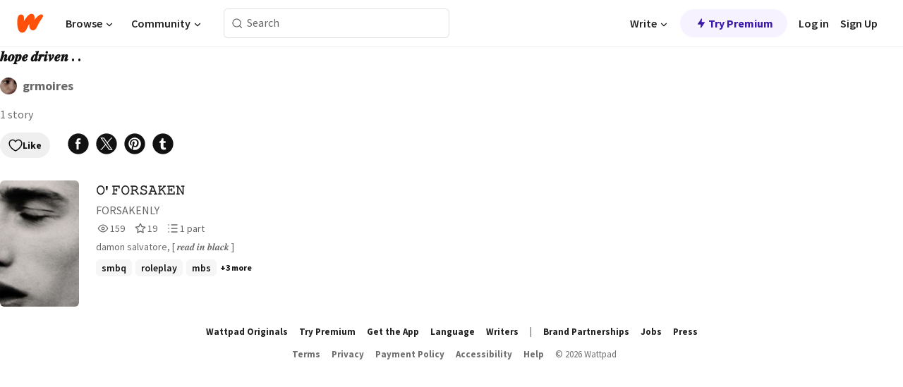

--- FILE ---
content_type: text/javascript
request_url: https://embed.wattpad.com/wp-web-assets/build/_shared/chunk-NE7ZG2RC.js
body_size: 1185
content:
import{a as E}from"/wp-web-assets/build/_shared/chunk-W725VDT7.js";import{a as e,e as w}from"/wp-web-assets/build/_shared/chunk-ZEFN23NE.js";import{l as x}from"/wp-web-assets/build/_shared/chunk-VE4NYELA.js";import{a as u}from"/wp-web-assets/build/_shared/chunk-76HRVXM2.js";import{J as I}from"/wp-web-assets/build/_shared/chunk-GSYU22YZ.js";import{b as O}from"/wp-web-assets/build/_shared/chunk-WRFPJY3T.js";import{b as l}from"/wp-web-assets/build/_shared/chunk-3H2OJZL7.js";import{b as p}from"/wp-web-assets/build/_shared/chunk-NFQRDOF2.js";import{e as a}from"/wp-web-assets/build/_shared/chunk-H535LSQH.js";var k=a(u());var H=a(u());var N={"share-link":"QVltl"};var L=a(p()),g=t=>{var o;let r=()=>{switch(t.source){case"share_readinglist":x(t.id,t.name);break;case"share_myworks_details":break;default:return}};return(0,L.jsxs)("a",{className:O((o=t.customStyles)==null?void 0:o["share-link"],N["share-link"]),"data-gtm-action":`share:${t.name}`,rel:"nofollow noreferrer",target:t.noPopUp?"":"_blank",href:t.href,onClick:r,"data-share-channel":t.name,"data-share-url":t.urlTemplate,"data-url":t.url,"data-share-text":t.text,"data-share-content":t.content,children:[(0,L.jsx)(H.Icon,{name:t.icon,size:t.iconSize}),t.showLabel&&t.label]},t.name)};var S=(t,r)=>{let o={source:"web",medium:t.medium,content:t.socialSharingSource};return w(t.shareUrl,o,r)};var d=t=>t.siteRoot+"/list/"+t.id+"-"+E(t.name);var m=(t,r,o)=>({medium:t,shareUrl:d(r),socialSharingSource:o});var b=(t,r)=>{let o=m("facebook",r,t),i=e(S(o,r.id.toString()));switch(t){case"share_readinglist":return`https://www.facebook.com/sharer.php?u=${i}`;default:return""}};var A=(t,r,o)=>{let i=o("%s - A reading list by %s",{sprintf:[r.name,r.author]}),c=m("twitter",r,t),n=e(i+" #wattpad"),s=e(S(c));switch(t){case"share_readinglist":return`https://twitter.com/intent/tweet?text=${n}&url=${s}`;default:return""}};var U=(t,r,o)=>{let i=o("%s - A reading list by %s",{sprintf:[r.name,r.author]}),c=m("pinterest",r,t),n=e(r.cover),s=e(i),h=e(S(c,r.id.toString()));switch(t){case"share_readinglist":return`https://www.pinterest.com/pin/create/button/?media=${n}&description=${s}&url=${h}`;default:return""}};var G=t=>t.replace(/%/g,"%%");var T=(t,r,o)=>{switch(t){case"share_readinglist":let i=S(m("tumblr",r,t),r.id.toString());return o("Check out this reading list <b>%s</b> on Wattpad %s",{sprintf:[G(r.name),i]});default:return""}};var _=(t,r)=>{let o=m("tumblr",r,t);switch(t){case"share_readinglist":return e(`https://tumblr.com/widgets/share/tool?posttype=photo&content=${r.cover}&tags=${I}&canonicalUrl=${S(o,r.id.toString())}`);default:return""}};var y=(t,r)=>{switch(t){case"share_readinglist":let o=m("tumblr",r,t);return e(S(o,r.id.toString()));default:return""}};var C=(t,r,o)=>{let i=m("tumblr",r,t),c=e(r.cover),n=e(T(t,r,o)),s=e(I),h=e(d(r)),R=e(S(i,r.id.toString()));switch(t){case"share_readinglist":return`https://tumblr.com/widgets/share/tool?posttype=photo&content=${c}&caption=${n}&tags=${s}&canonicalUrl=${h}&clickthroughUrl=${R}`;default:return""}};var P=a(p()),D=({showLabel:t,socialSharingSource:r,shareMetaData:o,iconSize:i,customStyles:c})=>{let{t:n}=l(),s=b(r,o);return(0,P.jsx)(g,{source:r,name:"facebook",icon:k.IconNames.WpFacebook,iconSize:i,label:n("Share via Facebook"),href:s,showLabel:t,id:o.id,customStyles:c})};var F=a(u());var z=a(p()),$=({showLabel:t,socialSharingSource:r,shareMetaData:o,iconSize:i,customStyles:c})=>{let{t:n}=l(),s=A(r,o,n);return(0,z.jsx)(g,{source:r,name:"twitter",icon:F.IconNames.WpXTwitter,iconSize:i,label:n("Share via Twitter"),href:s,showLabel:t,id:o.id,customStyles:c})};var v=a(u());var B=a(p()),W=({showLabel:t,socialSharingSource:r,shareMetaData:o,iconSize:i,customStyles:c})=>{let{t:n}=l(),s=U(r,o,n);return(0,B.jsx)(g,{source:r,name:"pinterest",icon:v.IconNames.WpPinterest,iconSize:i,label:n("Share via Pinterest"),href:s,showLabel:t,id:o.id,customStyles:c})};var K=a(u());var Q=a(p()),M=({showLabel:t,socialSharingSource:r,shareMetaData:o,iconSize:i,customStyles:c})=>{let{t:n}=l(),s=T(r,o,n),h=_(r,o),R=y(r,o),V=C(r,o,n);return(0,Q.jsx)(g,{source:r,name:"tumblr",icon:K.IconNames.WpTumblr,iconSize:i,label:n("Share via Tumblr"),showLabel:t,href:V,text:s,urlTemplate:h,url:R,content:e(r),id:o.id,customStyles:c})};var f=a(p()),Y=t=>{var r;return(0,f.jsxs)("div",{className:(r=t.customStyles)==null?void 0:r["share-container"],children:[(0,f.jsx)(D,{...t}),(0,f.jsx)($,{...t}),(0,f.jsx)(W,{...t}),(0,f.jsx)(M,{...t})]})};export{Y as a};


--- FILE ---
content_type: text/javascript
request_url: https://embed.wattpad.com/wp-web-assets/build/_shared/chunk-3OTRL3W5.js
body_size: 552
content:
import{a as _}from"/wp-web-assets/build/_shared/chunk-76HRVXM2.js";import{P as h}from"/wp-web-assets/build/_shared/chunk-GSYU22YZ.js";import{b as v}from"/wp-web-assets/build/_shared/chunk-WRFPJY3T.js";import{b as p}from"/wp-web-assets/build/_shared/chunk-3H2OJZL7.js";import{a as E,b as g}from"/wp-web-assets/build/_shared/chunk-NFQRDOF2.js";import{e as s}from"/wp-web-assets/build/_shared/chunk-H535LSQH.js";var i=s(E());var o={toast:"LRM7n",show:"MAoPp",message:"-GP9W","close-icon":"_4Cm5d","new-toast":"Le54A","new-message":"Bm1Nz","new-close-icon":"_2hYeE"};var r=s(_());var a=s(g()),x=500,D=({className:w,persist:I,dismissAfterDuration:T=5e3,showClose:t,message:b,closeToast:z,customStyles:e,leadingIcon:c,leadingIconSize:N,isNewToastUI:n=!1,iconType:m})=>{let[d,f]=(0,i.useState)(!1),{t:A}=p();(0,i.useEffect)(()=>{if(f(!0),!I){let C=setTimeout(()=>{l()},T);return()=>{clearTimeout(C)}}},[]);let l=()=>{f(!1),setTimeout(()=>{z()},x)};return(0,a.jsxs)("div",{className:v(w,o.toast,e?e.toast:"",{[e?e.show:""]:d,[o.show]:d,[o.showClose]:t,[o["new-toast"]]:n}),"data-testid":"toast-div",children:[t&&(0,a.jsx)("div",{className:n?o["new-close-icon"]:o["close-icon"],"data-testid":"close-icon",onClick:l,children:(0,a.jsx)(h,{name:"close",height:n?"24":"20",strokeColor:n?"var(--ds-neutral-100)":"var(--ds-neutral-00)"})}),c&&(0,a.jsx)("div",{className:e!=null&&e["icon-container"]?e["icon-container"]:o["icon-container"],children:(0,a.jsx)(r.Icon,{name:c,size:N})}),(0,a.jsxs)("div",{className:e!=null&&e.message?e.message:n?o["new-message"]:o.message,children:[m&&(0,a.jsx)(r.Icon,{name:m,size:24}),b||A("An error has occurred. We're sorry about that!")]})]})},F=D;export{F as a};


--- FILE ---
content_type: text/javascript
request_url: https://embed.wattpad.com/wp-web-assets/build/root-OHIIQLJ6.js
body_size: 32286
content:
import{a as gn}from"/wp-web-assets/build/_shared/chunk-YQE4DKRM.js";import"/wp-web-assets/build/_shared/chunk-F2IJMOUW.js";import{a as wr,b as Sr}from"/wp-web-assets/build/_shared/chunk-QOLLJNWS.js";import{a as Ii}from"/wp-web-assets/build/_shared/chunk-OOOF62CW.js";import{j as _n}from"/wp-web-assets/build/_shared/chunk-2VDG2GLJ.js";import{a as $o,b as Qo,c as Zo,d as tn,e as an,f as sn,g as ln,h as yr,n as cn,o as dn,p as un,q as pn,r as fn,t as mn}from"/wp-web-assets/build/_shared/chunk-AFOU3HY6.js";import"/wp-web-assets/build/_shared/chunk-N6VLJWDF.js";import"/wp-web-assets/build/_shared/chunk-Y5LLI74E.js";import"/wp-web-assets/build/_shared/chunk-EMAZ3O3N.js";import"/wp-web-assets/build/_shared/chunk-2ECT7SEU.js";import"/wp-web-assets/build/_shared/chunk-BW5IKC2G.js";import"/wp-web-assets/build/_shared/chunk-BKJXISZD.js";import{a as Li,b as Ko,c as Ho}from"/wp-web-assets/build/_shared/chunk-BDL6CVEE.js";import"/wp-web-assets/build/_shared/chunk-HMPHLM7R.js";import{a as Ai}from"/wp-web-assets/build/_shared/chunk-YOIGOYZ5.js";import{a as Ge}from"/wp-web-assets/build/_shared/chunk-ATJPWZGQ.js";import"/wp-web-assets/build/_shared/chunk-ZEFN23NE.js";import{a as en}from"/wp-web-assets/build/_shared/chunk-4USI5IBT.js";import"/wp-web-assets/build/_shared/chunk-4NJOGKYR.js";import{a as be}from"/wp-web-assets/build/_shared/chunk-K74XRP5J.js";import{a as qo}from"/wp-web-assets/build/_shared/chunk-42MT5L2A.js";import{a as Et}from"/wp-web-assets/build/_shared/chunk-TORCQSWI.js";import"/wp-web-assets/build/_shared/chunk-WA63M2E5.js";import"/wp-web-assets/build/_shared/chunk-VUUQH377.js";import{a as Oi}from"/wp-web-assets/build/_shared/chunk-7GSA6SSL.js";import{a as on}from"/wp-web-assets/build/_shared/chunk-2OLAXILF.js";import{a as Ae}from"/wp-web-assets/build/_shared/chunk-W3AXATM3.js";import{a as nn}from"/wp-web-assets/build/_shared/chunk-WOZQIOIA.js";import"/wp-web-assets/build/_shared/chunk-3OTRL3W5.js";import{a as nt}from"/wp-web-assets/build/_shared/chunk-QMX4OGI2.js";import"/wp-web-assets/build/_shared/chunk-YT4BOELI.js";import{a as We}from"/wp-web-assets/build/_shared/chunk-MC3XSA5T.js";import{G as Uo,I as Wo,K as St,O as br,P as Go,R as jo,S as hr,m as vr}from"/wp-web-assets/build/_shared/chunk-VE4NYELA.js";import"/wp-web-assets/build/_shared/chunk-C5AGA4BC.js";import{a as xr}from"/wp-web-assets/build/_shared/chunk-OEITQTIL.js";import"/wp-web-assets/build/_shared/chunk-6ZUQLUOS.js";import{a as rn}from"/wp-web-assets/build/_shared/chunk-2G7AHW6Y.js";import{a as Ni}from"/wp-web-assets/build/_shared/chunk-76HRVXM2.js";import{P as Ne,d as Yo,e as Vo,f as Jo,g as Xo}from"/wp-web-assets/build/_shared/chunk-GSYU22YZ.js";import{b as C}from"/wp-web-assets/build/_shared/chunk-WRFPJY3T.js";import{b as U}from"/wp-web-assets/build/_shared/chunk-3H2OJZL7.js";import{A as zo,C as Fo,b as Ao,c as fr,h as Mo,i as Po,l as mr,q as yt,s as gr,t as Do,u as _r,w as wt,x as _e,z as Bo}from"/wp-web-assets/build/_shared/chunk-MGSJQYB4.js";import{a as ot,b as Y}from"/wp-web-assets/build/_shared/chunk-NFQRDOF2.js";import{c as rt,e as R}from"/wp-web-assets/build/_shared/chunk-H535LSQH.js";var hn=rt((Mc,bn)=>{bn.exports={}});var qa=rt((Bv,Xa)=>{Xa.exports={}});var ei=rt((nb,Za)=>{Za.exports={}});var ri=rt((lb,ti)=>{ti.exports={}});var ii=rt((ub,ai)=>{ai.exports={}});var Er="/wp-web-assets/build/css-bundle-QVTQ52G6.css";var wi=R(Oi());var Ie=R(ot());var vn="/wp-web-assets/build/_assets/fonts-XNHMJ6ZM.css";var yc=R(hn()),Si=R(Ii());var G={log:"log",debug:"debug",info:"info",warn:"warn",error:"error"},Z=console,he={};Object.keys(G).forEach(function(e){he[e]=Z[e]});var at="Datadog Browser SDK:",O={debug:he.debug.bind(Z,at),log:he.log.bind(Z,at),info:he.info.bind(Z,at),warn:he.warn.bind(Z,at),error:he.error.bind(Z,at)};function kt(e,t){return function(){for(var r=[],o=0;o<arguments.length;o++)r[o]=arguments[o];try{return e.apply(void 0,r)}catch(n){O.error(t,n)}}}var xe;(function(e){e.PAGEHIDE="pagehide",e.FEATURE_FLAGS="feature_flags",e.RESOURCE_PAGE_STATES="resource_page_states",e.PAGE_STATES="page_states",e.COLLECT_FLUSH_REASON="collect_flush_reason",e.NO_RESOURCE_DURATION_FROZEN_STATE="no_resource_duration_frozen_state",e.SCROLLMAP="scrollmap",e.INTERACTION_TO_NEXT_PAINT="interaction_to_next_paint",e.WEB_VITALS_ATTRIBUTION="web_vitals_attribution",e.DISABLE_REPLAY_INLINE_CSS="disable_replay_inline_css"})(xe||(xe={}));var kr=new Set;function xn(e){e.forEach(function(t){kr.add(t)})}function Tt(e){return kr.has(e)}function yn(){return kr}function it(e){return e!==0&&Math.random()*100<=e}function Rt(e){return Pi(e)&&e>=0&&e<=100}function Pi(e){return typeof e=="number"}var ve=1e3,X=60*ve,Rr=60*X,Di=24*Rr,Uc=365*Di;function Me(){return new Date().getTime()}function K(){return Me()}function ye(){return performance.now()}function ee(){return{relative:ye(),timeStamp:K()}}function wn(){return{relative:0,timeStamp:Tn()}}function Sn(e,t){return t-e}function En(e,t){return e+t}function kn(e){return e-Tn()}var Tr;function Tn(){return Tr===void 0&&(Tr=performance.timing.navigationStart),Tr}var q=1024,Cr=1024*q,Bi=/[^\u0000-\u007F]/;function Pe(e){return Bi.test(e)?window.TextEncoder!==void 0?new TextEncoder().encode(e).length:new Blob([e]).size:e.length}function le(e,t){return e.indexOf(t)!==-1}function Ct(e){if(Array.from)return Array.from(e);var t=[];if(e instanceof Set)e.forEach(function(o){return t.push(o)});else for(var r=0;r<e.length;r++)t.push(e[r]);return t}function Rn(e,t){for(var r=0;r<e.length;r+=1){var o=e[r];if(t(o,r))return o}}function de(e){return Object.keys(e).map(function(t){return e[t]})}function Cn(e){return Object.keys(e).map(function(t){return[t,e[t]]})}function Ot(e,t){return e.slice(0,t.length)===t}function On(e,t){return e.slice(-t.length)===t}function A(e){for(var t=[],r=1;r<arguments.length;r++)t[r-1]=arguments[r];return t.forEach(function(o){for(var n in o)Object.prototype.hasOwnProperty.call(o,n)&&(e[n]=o[n])}),e}function In(e){return A({},e)}function Ln(e,t){return Object.keys(e).some(function(r){return e[r]===t})}function It(e){return Object.keys(e).length===0}function te(){if(typeof globalThis=="object")return globalThis;Object.defineProperty(Object.prototype,"_dd_temp_",{get:function(){return this},configurable:!0});var e=_dd_temp_;return delete Object.prototype._dd_temp_,typeof e!="object"&&(typeof self=="object"?e=self:typeof window=="object"?e=window:e={}),e}function we(e,t){var r=te(),o;return r.Zone&&typeof r.Zone.__symbol__=="function"&&(o=e[r.Zone.__symbol__(t)]),o||(o=e[t]),o}var zi=function(e,t,r){if(r||arguments.length===2)for(var o=0,n=t.length,a;o<n;o++)(a||!(o in t))&&(a||(a=Array.prototype.slice.call(t,0,o)),a[o]=t[o]);return e.concat(a||Array.prototype.slice.call(t))},Lt,Nn=!1;function An(e){Lt=e}function Or(e){Nn=e}function Ir(e,t,r){var o=r.value;r.value=function(){for(var n=[],a=0;a<arguments.length;a++)n[a]=arguments[a];var i=Lt?w(o):o;return i.apply(this,n)}}function w(e){return function(){return re(e,this,arguments)}}function re(e,t,r){try{return e.apply(t,r)}catch(o){if(Nt(o),Lt)try{Lt(o)}catch(n){Nt(n)}}}function Nt(){for(var e=[],t=0;t<arguments.length;t++)e[t]=arguments[t];Nn&&O.error.apply(O,zi(["[MONITOR]"],e,!1))}function ue(e,t){return we(te(),"setTimeout")(w(e),t)}function At(e){we(te(),"clearTimeout")(e)}function je(e,t){return we(te(),"setInterval")(w(e),t)}function Ke(e){we(te(),"clearInterval")(e)}var I=function(){function e(t){this.onFirstSubscribe=t,this.observers=[]}return e.prototype.subscribe=function(t){var r=this;return!this.observers.length&&this.onFirstSubscribe&&(this.onLastUnsubscribe=this.onFirstSubscribe()||void 0),this.observers.push(t),{unsubscribe:function(){r.observers=r.observers.filter(function(o){return t!==o}),!r.observers.length&&r.onLastUnsubscribe&&r.onLastUnsubscribe()}}},e.prototype.notify=function(t){this.observers.forEach(function(r){return r(t)})},e}();function Mt(){for(var e=[],t=0;t<arguments.length;t++)e[t]=arguments[t];var r=new I(function(){var o=e.map(function(n){return n.subscribe(function(a){return r.notify(a)})});return function(){return o.forEach(function(n){return n.unsubscribe()})}});return r}function Pt(e,t,r){var o=r&&r.leading!==void 0?r.leading:!0,n=r&&r.trailing!==void 0?r.trailing:!0,a=!1,i,s;return{throttled:function(){for(var c=[],l=0;l<arguments.length;l++)c[l]=arguments[l];if(a){i=c;return}o?e.apply(void 0,c):i=c,a=!0,s=ue(function(){n&&i&&e.apply(void 0,i),a=!1,i=void 0},t)},cancel:function(){At(s),a=!1,i=void 0}}}function pe(){}function oe(e){return e?(parseInt(e,10)^Math.random()*16>>parseInt(e,10)/4).toString(16):"".concat(1e7,"-").concat(1e3,"-").concat(4e3,"-").concat(8e3,"-").concat(1e11).replace(/[018]/g,oe)}function Mn(e,t){var r=new RegExp("(?:^|;)\\s*".concat(t,"\\s*=\\s*([^;]+)")),o=r.exec(e);return o?o[1]:void 0}function Pn(e,t,r){r===void 0&&(r="");var o=e.charCodeAt(t-1),n=o>=55296&&o<=56319,a=n?t+1:t;return e.length<=a?e:"".concat(e.slice(0,a)).concat(r)}var Dt=4*Rr,Bt=15*X;var zt;function Dn(){return zt??(zt=!!window.chrome||/HeadlessChrome/.test(window.navigator.userAgent))}function st(e,t,r,o){var n=new Date;n.setTime(n.getTime()+r);var a="expires=".concat(n.toUTCString()),i=o&&o.crossSite?"none":"strict",s=o&&o.domain?";domain=".concat(o.domain):"",c=o&&o.secure?";secure":"";document.cookie="".concat(e,"=").concat(t,";").concat(a,";path=/;samesite=").concat(i).concat(s).concat(c)}function $(e){return Mn(document.cookie,e)}function Ft(e,t){st(e,"",0,t)}function Bn(e){if(document.cookie===void 0||document.cookie===null)return!1;try{var t="dd_cookie_test_".concat(oe()),r="test";st(t,r,X,e);var o=$(t)===r;return Ft(t,e),o}catch(n){return O.error(n),!1}}var Lr;function zn(){if(Lr===void 0){for(var e="dd_site_test_".concat(oe()),t="test",r=window.location.hostname.split("."),o=r.pop();r.length&&!$(e);)o="".concat(r.pop(),".").concat(o),st(e,t,ve,{domain:o});Ft(e,{domain:o}),Lr=o}return Lr}var fe="_dd_s";var Fn=/^([a-z]+)=([a-z0-9-]+)$/,Nr="&";function lt(e){return It(e)}function Ut(e){e.expire=String(Me()+Bt)}function Wt(e){return Cn(e).map(function(t){var r=t[0],o=t[1];return"".concat(r,"=").concat(o)}).join(Nr)}function Gt(e){var t={};return Fi(e)&&e.split(Nr).forEach(function(r){var o=Fn.exec(r);if(o!==null){var n=o[1],a=o[2];t[n]=a}}),t}function Fi(e){return!!e&&(e.indexOf(Nr)!==-1||Fn.test(e))}var Ui="_dd",Wi="_dd_r",Gi="_dd_l",ji="rum",Ki="logs";function Un(e){var t=$(fe);if(!t){var r=$(Ui),o=$(Wi),n=$(Gi),a={};r&&(a.id=r),n&&/^[01]$/.test(n)&&(a[Ki]=n),o&&/^[012]$/.test(o)&&(a[ji]=o),lt(a)||(Ut(a),e.persistSession(a))}}function Wn(e){var t=Ji(e);return Bn(t)?{type:"Cookie",cookieOptions:t}:void 0}function Gn(e){var t={isLockEnabled:Dn(),persistSession:Hi(e),retrieveSession:Yi,clearSession:Vi(e)};return Un(t),t}function Hi(e){return function(t){st(fe,Wt(t),Bt,e)}}function Yi(){var e=$(fe);return Gt(e)}function Vi(e){return function(){Ft(fe,e)}}function Ji(e){var t={};return t.secure=!!e.useSecureSessionCookie||!!e.useCrossSiteSessionCookie,t.crossSite=!!e.useCrossSiteSessionCookie,e.trackSessionAcrossSubdomains&&(t.domain=zn()),t}var Xi="_dd_test_";function jn(){try{var e=oe(),t="".concat(Xi).concat(e);localStorage.setItem(t,e);var r=localStorage.getItem(t);return localStorage.removeItem(t),e===r?{type:"LocalStorage"}:void 0}catch{return}}function Kn(){return{isLockEnabled:!1,persistSession:qi,retrieveSession:$i,clearSession:Qi}}function qi(e){localStorage.setItem(fe,Wt(e))}function $i(){var e=localStorage.getItem(fe);return Gt(e)}function Qi(){localStorage.removeItem(fe)}var Zi=10,es=100,Yn=[],Kt;function He(e,t,r){var o;r===void 0&&(r=0);var n=t.isLockEnabled,a=t.retrieveSession,i=t.persistSession,s=t.clearSession;if(Kt||(Kt=e),e!==Kt){Yn.push(e);return}if(n&&r>=es){Hn(t);return}var c,l=a();if(n){if(l.lock){jt(e,t,r);return}if(c=oe(),l.lock=c,i(l),l=a(),l.lock!==c){jt(e,t,r);return}}var p=e.process(l);if(n&&(l=a(),l.lock!==c)){jt(e,t,r);return}if(p&&(lt(p)?s():(Ut(p),i(p))),n&&!(p&&lt(p))){if(l=a(),l.lock!==c){jt(e,t,r);return}delete l.lock,i(l),p=l}(o=e.after)===null||o===void 0||o.call(e,p||l),Hn(t)}function jt(e,t,r){ue(function(){He(e,t,r+1)},Zi)}function Hn(e){Kt=void 0;var t=Yn.shift();t&&He(t,e)}var Vn=ve;function Jn(e){var t=Wn(e);return!t&&e.allowFallbackToLocalStorage&&(t=jn()),t}function Xn(e,t,r){var o=new I,n=new I,a=e.type==="Cookie"?Gn(e.cookieOptions):Kn(),i=a.clearSession,s=a.retrieveSession,c=je(g,Vn),l=j();function p(){var x;He({process:function(D){var J=d(D);return x=y(J),J},after:function(D){x&&!v()&&L(D),l=D}},a)}function m(){He({process:function(x){return v()?d(x):void 0}},a)}function g(){He({process:function(x){return P(x)?void 0:{}},after:d},a)}function d(x){return P(x)||(x={}),v()&&(E(x)?M():l=x),x}function y(x){var D=r(x[t]),J=D.trackingType,S=D.isTracked;return x[t]=J,S&&!x.id&&(x.id=oe(),x.created=String(Me())),S}function v(){return l[t]!==void 0}function E(x){return l.id!==x.id||l[t]!==x[t]}function M(){l={},n.notify()}function L(x){l=x,o.notify()}function j(){var x=s();return P(x)?x:{}}function P(x){return(x.created===void 0||Me()-Number(x.created)<Dt)&&(x.expire===void 0||Me()<Number(x.expire))}return{expandOrRenewSession:Pt(p,Vn).throttled,expandSession:m,getSession:function(){return l},renewObservable:o,expireObservable:n,expire:function(){i(),d({})},stop:function(){Ke(c)}}}function ne(e,t,r){if(typeof e!="object"||e===null)return JSON.stringify(e);var o=De(Object.prototype),n=De(Array.prototype),a=De(Object.getPrototypeOf(e)),i=De(e);try{return JSON.stringify(e,t,r)}catch{return"<error: unable to serialize object>"}finally{o(),n(),a(),i()}}function De(e){var t=e,r=t.toJSON;return r?(delete t.toJSON,function(){t.toJSON=r}):pe}function Be(e){return ts(e,os()).href}function ts(e,t){var r=rs();if(r)try{return t!==void 0?new r(e,t):new r(e)}catch(i){throw new Error("Failed to construct URL: ".concat(String(i)," ").concat(ne({url:e,base:t})))}if(t===void 0&&!/:/.test(e))throw new Error("Invalid URL: '".concat(e,"'"));var o=document,n=o.createElement("a");if(t!==void 0){o=document.implementation.createHTMLDocument("");var a=o.createElement("base");a.href=t,o.head.appendChild(a),o.body.appendChild(n)}return n.href=e,n}var qn=URL,Ht;function rs(){if(Ht===void 0)try{var e=new qn("http://test/path");Ht=e.href==="http://test/path"}catch{Ht=!1}return Ht?qn:void 0}function os(){return ns(window.location)}function ns(e){if(e.origin&&e.origin!=="null")return e.origin;var t=e.host.replace(/(:80|:443)$/,"");return"".concat(e.protocol,"//").concat(t)}var Ar="datad0g.com",Se="datadoghq.com";var Mr="ap1.datadoghq.com",Pr="ddog-gov.com";var as={logs:"logs",rum:"rum",sessionReplay:"session-replay"},is={logs:"logs",rum:"rum",sessionReplay:"replay"};function Ye(e,t,r){var o=ss(e,t);return{build:function(n,a){var i=cs(e,t,r,n,a);return o(i)},urlPrefix:o(""),endpointType:t}}function ss(e,t){var r="/api/v2/".concat(is[t]),o=e.proxy,n=e.proxyUrl;if(o){var a=Be(o);return function(c){return"".concat(a,"?ddforward=").concat(encodeURIComponent("".concat(r,"?").concat(c)))}}var i=ls(e,t);if(o===void 0&&n){var s=Be(n);return function(c){return"".concat(s,"?ddforward=").concat(encodeURIComponent("https://".concat(i).concat(r,"?").concat(c)))}}return function(c){return"https://".concat(i).concat(r,"?").concat(c)}}function ls(e,t){var r=e.site,o=r===void 0?Se:r,n=e.internalAnalyticsSubdomain;if(n&&o===Se)return"".concat(n,".").concat(Se);var a=o.split("."),i=a.pop(),s=o!==Mr?"".concat(as[t],"."):"";return"".concat(s,"browser-intake-").concat(a.join("-"),".").concat(i)}function cs(e,t,r,o,n){var a=e.clientToken,i=e.internalAnalyticsSubdomain,s=n.retry,c=n.flushReason,l=n.encoding,p=["sdk_version:".concat("4.50.1"),"api:".concat(o)].concat(r);c&&Tt(xe.COLLECT_FLUSH_REASON)&&p.push("flush_reason:".concat(c)),s&&p.push("retry_count:".concat(s.count),"retry_after:".concat(s.lastFailureStatus));var m=["ddsource=browser","ddtags=".concat(encodeURIComponent(p.join(","))),"dd-api-key=".concat(a),"dd-evp-origin-version=".concat(encodeURIComponent("4.50.1")),"dd-evp-origin=browser","dd-request-id=".concat(oe())];return l&&m.push("dd-evp-encoding=".concat(l)),t==="rum"&&m.push("batch_time=".concat(K())),i&&m.reverse(),m.join("&")}var ds=200;function $n(e){var t=e.env,r=e.service,o=e.version,n=e.datacenter,a=[];return t&&a.push(Yt("env",t)),r&&a.push(Yt("service",r)),o&&a.push(Yt("version",o)),n&&a.push(Yt("datacenter",n)),a}var us=/[^a-z0-9_:./-]/;function Yt(e,t){var r=ds-e.length-1;(t.length>r||us.test(t))&&O.warn("".concat(e," value doesn't meet tag requirements and will be sanitized"));var o=t.replace(/,/g,"_");return"".concat(e,":").concat(o)}function Qn(e){var t=$n(e),r=ps(e,t),o=de(r).map(function(a){return a.urlPrefix}),n=fs(e,o,t);return A({isIntakeUrl:function(a){return o.some(function(i){return a.indexOf(i)===0})},replica:n,site:e.site||Se},r)}function ps(e,t){return{logsEndpointBuilder:Ye(e,"logs",t),rumEndpointBuilder:Ye(e,"rum",t),sessionReplayEndpointBuilder:Ye(e,"sessionReplay",t)}}function fs(e,t,r){if(e.replica){var o=A({},e,{site:Se,clientToken:e.replica.clientToken}),n={logsEndpointBuilder:Ye(o,"logs",r),rumEndpointBuilder:Ye(o,"rum",r)};return t.push.apply(t,de(n).map(function(a){return a.urlPrefix})),A({applicationId:e.replica.applicationId},n)}}function Vt(e){var t,r,o;if(!e||!e.clientToken){O.error("Client Token is not configured, we will not send any data.");return}var n=(t=e.sessionSampleRate)!==null&&t!==void 0?t:e.sampleRate;if(n!==void 0&&!Rt(n)){O.error("Session Sample Rate should be a number between 0 and 100");return}if(e.telemetrySampleRate!==void 0&&!Rt(e.telemetrySampleRate)){O.error("Telemetry Sample Rate should be a number between 0 and 100");return}if(e.telemetryConfigurationSampleRate!==void 0&&!Rt(e.telemetryConfigurationSampleRate)){O.error("Telemetry Configuration Sample Rate should be a number between 0 and 100");return}return Array.isArray(e.enableExperimentalFeatures)&&xn(e.enableExperimentalFeatures.filter(function(a){return Ln(xe,a)})),A({beforeSend:e.beforeSend&&kt(e.beforeSend,"beforeSend threw an error:"),sessionStoreStrategyType:Jn(e),sessionSampleRate:n??100,telemetrySampleRate:(r=e.telemetrySampleRate)!==null&&r!==void 0?r:20,telemetryConfigurationSampleRate:(o=e.telemetryConfigurationSampleRate)!==null&&o!==void 0?o:5,service:e.service,silentMultipleInit:!!e.silentMultipleInit,batchBytesLimit:16*q,eventRateLimiterThreshold:3e3,maxTelemetryEventsPerPage:15,flushTimeout:30*ve,batchMessagesLimit:50,messageBytesLimit:256*q},Qn(e))}function Jt(e){var t,r,o=(t=e.proxy)!==null&&t!==void 0?t:e.proxyUrl;return{session_sample_rate:(r=e.sessionSampleRate)!==null&&r!==void 0?r:e.sampleRate,telemetry_sample_rate:e.telemetrySampleRate,telemetry_configuration_sample_rate:e.telemetryConfigurationSampleRate,use_before_send:!!e.beforeSend,use_cross_site_session_cookie:e.useCrossSiteSessionCookie,use_secure_session_cookie:e.useSecureSessionCookie,use_proxy:o!==void 0?!!o:void 0,silent_multiple_init:e.silentMultipleInit,track_session_across_subdomains:e.trackSessionAcrossSubdomains,track_resources:e.trackResources,track_long_task:e.trackLongTasks,allow_fallback_to_local_storage:!!e.allowFallbackToLocalStorage,store_contexts_across_pages:!!e.storeContextsAcrossPages}}var ct="?";function W(e){var t=[],r=Dr(e,"stack"),o=String(e);return r&&Ot(r,o)&&(r=r.slice(o.length)),r&&r.split(`
`).forEach(function(n){var a=vs(n)||hs(n)||ys(n)||Es(n);a&&(!a.func&&a.line&&(a.func=ct),t.push(a))}),{message:Dr(e,"message"),name:Dr(e,"name"),stack:t}}var Zn="((?:file|https?|blob|chrome-extension|native|eval|webpack|snippet|<anonymous>|\\w+\\.|\\/).*?)",Ve="(?::(\\d+))",gs=new RegExp("^\\s*at (.*?) ?\\(".concat(Zn).concat(Ve,"?").concat(Ve,"?\\)?\\s*$"),"i"),_s=new RegExp("\\((\\S*)".concat(Ve).concat(Ve,"\\)"));function vs(e){var t=gs.exec(e);if(t){var r=t[2]&&t[2].indexOf("native")===0,o=t[2]&&t[2].indexOf("eval")===0,n=_s.exec(t[2]);return o&&n&&(t[2]=n[1],t[3]=n[2],t[4]=n[3]),{args:r?[t[2]]:[],column:t[4]?+t[4]:void 0,func:t[1]||ct,line:t[3]?+t[3]:void 0,url:r?void 0:t[2]}}}var bs=new RegExp("^\\s*at ?".concat(Zn).concat(Ve,"?").concat(Ve,"??\\s*$"),"i");function hs(e){var t=bs.exec(e);if(t)return{args:[],column:t[3]?+t[3]:void 0,func:ct,line:t[2]?+t[2]:void 0,url:t[1]}}var xs=/^\s*at (?:((?:\[object object\])?.+) )?\(?((?:file|ms-appx|https?|webpack|blob):.*?):(\d+)(?::(\d+))?\)?\s*$/i;function ys(e){var t=xs.exec(e);if(t)return{args:[],column:t[4]?+t[4]:void 0,func:t[1]||ct,line:+t[3],url:t[2]}}var ws=/^\s*(.*?)(?:\((.*?)\))?(?:^|@)((?:file|https?|blob|chrome|webpack|resource|capacitor|\[native).*?|[^@]*bundle)(?::(\d+))?(?::(\d+))?\s*$/i,Ss=/(\S+) line (\d+)(?: > eval line \d+)* > eval/i;function Es(e){var t=ws.exec(e);if(t){var r=t[3]&&t[3].indexOf(" > eval")>-1,o=Ss.exec(t[3]);return r&&o&&(t[3]=o[1],t[4]=o[2],t[5]=void 0),{args:t[2]?t[2].split(","):[],column:t[5]?+t[5]:void 0,func:t[1]||ct,line:t[4]?+t[4]:void 0,url:t[3]}}}function Dr(e,t){if(!(typeof e!="object"||!e||!(t in e))){var r=e[t];return typeof r=="string"?r:void 0}}function Br(e,t,r){var o=e[t],n=r(o),a=function(){if(typeof n=="function")return n.apply(this,arguments)};return e[t]=a,{stop:function(){e[t]===a?e[t]=o:n=o}}}function Ee(e,t,r){var o=r.before,n=r.after;return Br(e,t,function(a){return function(){var i=arguments,s;return o&&re(o,this,i),typeof a=="function"&&(s=a.apply(this,i)),n&&re(n,this,i),s}})}var ks=/^(?:[Uu]ncaught (?:exception: )?)?(?:((?:Eval|Internal|Range|Reference|Syntax|Type|URI|)Error): )?([\s\S]*)$/;function zr(e){var t=Ts(e).stop,r=Cs(e).stop;return{stop:function(){t(),r()}}}function Ts(e){return Ee(window,"onerror",{before:function(t,r,o,n,a){var i;if(a instanceof Error)i=W(a);else{var s=[{url:r,column:n,line:o}],c=Rs(t),l=c.name,p=c.message;i={name:l,message:p,stack:s}}e(i,a??t)}})}function Rs(e){var t,r,o;return{}.toString.call(e)==="[object String]"&&(t=ks.exec(e),r=t[1],o=t[2]),{name:r,message:o}}function Cs(e){return Ee(window,"onunhandledrejection",{before:function(t){var r=t.reason||"Empty reason",o=W(r);e(o,r)}})}var Os=220*q,Is="$",Ls=3;function V(e,t){var r;t===void 0&&(t=Os);var o=De(Object.prototype),n=De(Array.prototype),a=[],i=new WeakMap,s=Fr(e,Is,void 0,a,i),c=((r=JSON.stringify(s))===null||r===void 0?void 0:r.length)||0;if(c>t){Ur(t,"discarded",e);return}for(;a.length>0&&c<t;){var l=a.shift(),p=0;if(Array.isArray(l.source))for(var m=0;m<l.source.length;m++){var g=Fr(l.source[m],l.path,m,a,i);if(g!==void 0?c+=JSON.stringify(g).length:c+=4,c+=p,p=1,c>t){Ur(t,"truncated",e);break}l.target[m]=g}else for(var m in l.source)if(Object.prototype.hasOwnProperty.call(l.source,m)){var g=Fr(l.source[m],l.path,m,a,i);if(g!==void 0&&(c+=JSON.stringify(g).length+p+m.length+Ls,p=1),c>t){Ur(t,"truncated",e);break}l.target[m]=g}}return o(),n(),s}function Fr(e,t,r,o,n){var a=Ms(e);if(!a||typeof a!="object")return Ns(a);var i=As(a);if(i!=="[Object]"&&i!=="[Array]"&&i!=="[Error]")return i;var s=e;if(n.has(s))return"[Reference seen at ".concat(n.get(s),"]");var c=r!==void 0?"".concat(t,".").concat(r):t,l=Array.isArray(a)?[]:{};return n.set(s,c),o.push({source:a,target:l,path:c}),l}function Ns(e){return typeof e=="bigint"?"[BigInt] ".concat(e.toString()):typeof e=="function"?"[Function] ".concat(e.name||"unknown"):typeof e=="symbol"?"[Symbol] ".concat(e.description||e.toString()):e}function As(e){try{if(e instanceof Event)return{isTrusted:e.isTrusted};var t=Object.prototype.toString.call(e),r=t.match(/\[object (.*)\]/);if(r&&r[1])return"[".concat(r[1],"]")}catch{}return"[Unserializable]"}function Ms(e){var t=e;if(t&&typeof t.toJSON=="function")try{return t.toJSON()}catch{}return e}function Ur(e,t,r){O.warn("The data provided has been ".concat(t," as it is over the limit of ").concat(e," characters:"),r)}var Xt="No stack, consider using an instance of Error";function dt(e){var t=e.stackTrace,r=e.originalError,o=e.handlingStack,n=e.startClocks,a=e.nonErrorPrefix,i=e.source,s=e.handling,c=r instanceof Error,l=Ps(t,c,a,r),p=Ds(c,t)?ae(t):Xt,m=c?Bs(r,i):void 0,g=t?.name,d=Wr(r);return{startClocks:n,source:i,handling:s,handlingStack:o,originalError:r,type:g,message:l,stack:p,causes:m,fingerprint:d}}function Ps(e,t,r,o){return e?.message&&e?.name?e.message:t?"Empty message":"".concat(r," ").concat(ne(V(o)))}function Ds(e,t){return t===void 0?!1:e?!0:t.stack.length>0&&(t.stack.length>1||t.stack[0].url!==void 0)}function Wr(e){return e instanceof Error&&"dd_fingerprint"in e?String(e.dd_fingerprint):void 0}function ae(e){var t=jr(e);return e.stack.forEach(function(r){var o=r.func==="?"?"<anonymous>":r.func,n=r.args&&r.args.length>0?"(".concat(r.args.join(", "),")"):"",a=r.line?":".concat(r.line):"",i=r.line&&r.column?":".concat(r.column):"";t+=`
  at `.concat(o).concat(n," @ ").concat(r.url).concat(a).concat(i)}),t}function Gr(e){var t;return(t=/@ (.+)/.exec(e))===null||t===void 0?void 0:t[1]}function jr(e){return"".concat(e.name||"Error",": ").concat(e.message)}function Kr(){var e=2,t=new Error,r;if(!t.stack)try{throw t}catch{}return re(function(){var o=W(t);o.stack=o.stack.slice(e),r=ae(o)}),r}function Bs(e,t){for(var r=e,o=[];r?.cause instanceof Error&&o.length<10;){var n=W(r.cause);o.push({message:r.cause.message,source:t,type:n?.name,stack:n&&ae(n)}),r=r.cause}return o.length?o:void 0}var T={AGENT:"agent",CONSOLE:"console",CUSTOM:"custom",LOGGER:"logger",NETWORK:"network",SOURCE:"source",REPORT:"report"};function Hr(e){return zr(function(t,r){e.notify(dt({stackTrace:t,originalError:r,startClocks:ee(),nonErrorPrefix:"Uncaught",source:T.SOURCE,handling:"unhandled"}))})}function Yr(e){var t=A({version:"4.50.1",onReady:function(r){r()}},e);return Object.defineProperty(t,"_setDebug",{get:function(){return Or},enumerable:!1}),t}function Vr(e,t,r){var o=e[t];e[t]=r,o&&o.q&&o.q.forEach(function(n){return kt(n,"onReady callback threw an error:")()})}function ie(e,t,r,o,n){return ut(e,t,[r],o,n)}function ut(e,t,r,o,n){var a=n===void 0?{}:n,i=a.once,s=a.capture,c=a.passive,l=w(i?function(d){g(),o(d)}:o),p=c?{capture:s,passive:c}:s,m=we(t,"addEventListener");r.forEach(function(d){return m.call(t,d,l,p)});function g(){var d=we(t,"removeEventListener");r.forEach(function(y){return d.call(t,y,l,p)})}return{stop:g}}var ce={intervention:"intervention",deprecation:"deprecation",cspViolation:"csp_violation"};function Jr(e,t){var r=[];le(t,ce.cspViolation)&&r.push(Fs(e));var o=t.filter(function(n){return n!==ce.cspViolation});return o.length&&r.push(zs(o)),Mt.apply(void 0,r)}function zs(e){var t=new I(function(){if(window.ReportingObserver){var r=w(function(n,a){return n.forEach(function(i){t.notify(Us(i))})}),o=new window.ReportingObserver(r,{types:e,buffered:!0});return o.observe(),function(){o.disconnect()}}});return t}function Fs(e){var t=new I(function(){var r=ie(e,document,"securitypolicyviolation",function(o){t.notify(Ws(o))}).stop;return r});return t}function Us(e){var t=e.type,r=e.body;return{type:t,subtype:r.id,message:"".concat(t,": ").concat(r.message),stack:ea(r.id,r.message,r.sourceFile,r.lineNumber,r.columnNumber)}}function Ws(e){var t=ce.cspViolation,r="'".concat(e.blockedURI,"' blocked by '").concat(e.effectiveDirective,"' directive");return{type:ce.cspViolation,subtype:e.effectiveDirective,message:"".concat(t,": ").concat(r),stack:ea(e.effectiveDirective,e.originalPolicy?"".concat(r,' of the policy "').concat(Pn(e.originalPolicy,100,"..."),'"'):"no policy",e.sourceFile,e.lineNumber,e.columnNumber)}}function ea(e,t,r,o,n){return r?ae({name:e,message:t,stack:[{func:"?",url:r,line:o??void 0,column:n??void 0}]}):void 0}function pt(e,t){var r=window.__ddBrowserSdkExtensionCallback;r&&r({type:e,payload:t})}function Je(e){return e===null?"null":Array.isArray(e)?"array":typeof e}function qt(e,t,r){if(r===void 0&&(r=Gs()),t===void 0)return e;if(typeof t!="object"||t===null)return t;if(t instanceof Date)return new Date(t.getTime());if(t instanceof RegExp){var o=t.flags||[t.global?"g":"",t.ignoreCase?"i":"",t.multiline?"m":"",t.sticky?"y":"",t.unicode?"u":""].join("");return new RegExp(t.source,o)}if(!r.hasAlreadyBeenSeen(t)){if(Array.isArray(t)){for(var n=Array.isArray(e)?e:[],a=0;a<t.length;++a)n[a]=qt(n[a],t[a],r);return n}var i=Je(e)==="object"?e:{};for(var s in t)Object.prototype.hasOwnProperty.call(t,s)&&(i[s]=qt(i[s],t[s],r));return i}}function ft(e){return qt(void 0,e)}function se(){for(var e=[],t=0;t<arguments.length;t++)e[t]=arguments[t];for(var r,o=0,n=e;o<n.length;o++){var a=n[o];a!=null&&(r=qt(r,a))}return r}function Gs(){if(typeof WeakSet<"u"){var e=new WeakSet;return{hasAlreadyBeenSeen:function(r){var o=e.has(r);return o||e.add(r),o}}}var t=[];return{hasAlreadyBeenSeen:function(r){var o=t.indexOf(r)>=0;return o||t.push(r),o}}}var $t={log:"log",configuration:"configuration"};var js=["https://www.datadoghq-browser-agent.com","https://www.datad0g-browser-agent.com","https://d3uc069fcn7uxw.cloudfront.net","https://d20xtzwzcl0ceb.cloudfront.net","http://localhost","<anonymous>"],Ks=[Pr],me={maxEventsPerPage:0,sentEventCount:0,telemetryEnabled:!1,telemetryConfigurationEnabled:!1},Xr;function Qt(e,t){var r,o=new I;me.telemetryEnabled=!le(Ks,t.site)&&it(t.telemetrySampleRate),me.telemetryConfigurationEnabled=me.telemetryEnabled&&it(t.telemetryConfigurationSampleRate);var n=Hs();Xr=function(i){if(me.telemetryEnabled){var s=a(e,i,n);o.notify(s),pt("telemetry",s)}},An(mt),A(me,{maxEventsPerPage:t.maxTelemetryEventsPerPage,sentEventCount:0});function a(i,s,c){return se({type:"telemetry",date:K(),service:i,version:"4.50.1",source:"browser",_dd:{format_version:2},telemetry:se(s,{runtime_env:c}),experimental_features:Ct(yn())},r!==void 0?r():{})}return{setContextProvider:function(i){r=i},observable:o,enabled:me.telemetryEnabled}}function Hs(){return{is_local_file:window.location.protocol==="file:",is_worker:"WorkerGlobalScope"in self}}function Zt(e){return e.site===Ar}function Xe(e,t){Nt(G.debug,e,t),qr(A({type:$t.log,message:e,status:"debug"},t))}function mt(e,t){qr(A({type:$t.log,status:"error"},Ys(e),t))}function er(e){me.telemetryConfigurationEnabled&&qr({type:$t.configuration,configuration:e})}function qr(e){Xr&&me.sentEventCount<me.maxEventsPerPage&&(me.sentEventCount+=1,Xr(e))}function Ys(e){if(e instanceof Error){var t=W(e);return{error:{kind:t.name,stack:ae(Vs(t))},message:t.message}}return{error:{stack:Xt},message:"".concat("Uncaught"," ").concat(ne(e))}}function Vs(e){return e.stack=e.stack.filter(function(t){return!t.url||js.some(function(r){return Ot(t.url,r)})}),e}var tr=1/0,qs=X,ta=function(){function e(t,r){var o=this;this.expireDelay=t,this.maxEntries=r,this.entries=[],this.clearOldValuesInterval=je(function(){return o.clearOldValues()},qs)}return e.prototype.add=function(t,r){var o=this,n={value:t,startTime:r,endTime:tr,remove:function(){var a=o.entries.indexOf(n);a>=0&&o.entries.splice(a,1)},close:function(a){n.endTime=a}};return this.maxEntries&&this.entries.length>=this.maxEntries&&this.entries.pop(),this.entries.unshift(n),n},e.prototype.find=function(t){t===void 0&&(t=tr);for(var r=0,o=this.entries;r<o.length;r++){var n=o[r];if(n.startTime<=t){if(t<=n.endTime)return n.value;break}}},e.prototype.closeActive=function(t){var r=this.entries[0];r&&r.endTime===tr&&r.close(t)},e.prototype.findAll=function(t,r){t===void 0&&(t=tr),r===void 0&&(r=0);var o=En(t,r);return this.entries.filter(function(n){return n.startTime<=o&&t<=n.endTime}).map(function(n){return n.value})},e.prototype.reset=function(){this.entries=[]},e.prototype.stop=function(){Ke(this.clearOldValuesInterval)},e.prototype.clearOldValues=function(){for(var t=ye()-this.expireDelay;this.entries.length>0&&this.entries[this.entries.length-1].endTime<t;)this.entries.pop()},e}();var $s=X,Qs=Dt,gt=[];function $r(e,t,r){var o=Xn(e.sessionStoreStrategyType,t,r);gt.push(function(){return o.stop()});var n=new ta(Qs);gt.push(function(){return n.stop()}),o.renewObservable.subscribe(function(){n.add(a(),ye())}),o.expireObservable.subscribe(function(){n.closeActive(ye())}),o.expandOrRenewSession(),n.add(a(),wn().relative),Zs(e,function(){return o.expandOrRenewSession()}),el(e,function(){return o.expandSession()});function a(){return{id:o.getSession().id,trackingType:o.getSession()[t]}}return{findActiveSession:function(i){return n.find(i)},renewObservable:o.renewObservable,expireObservable:o.expireObservable,expire:o.expire}}function Zs(e,t){var r=ut(e,window,["click","touchstart","keydown","scroll"],t,{capture:!0,passive:!0}).stop;gt.push(r)}function el(e,t){var r=function(){document.visibilityState==="visible"&&t()},o=ie(e,document,"visibilitychange",r).stop;gt.push(o);var n=je(r,$s);gt.push(function(){Ke(n)})}function rr(e){return e>=500}function ra(e){try{return e.clone()}catch{return}}var tl=80*q,rl=32,oa=3*Cr,ol=X,na=ve;function Qr(e,t,r,o,n){t.transportStatus===0&&t.queuedPayloads.size()===0&&t.bandwidthMonitor.canHandle(e)?ia(e,t,r,{onSuccess:function(){return sa(0,t,r,o,n)},onFailure:function(){t.queuedPayloads.enqueue(e),aa(t,r,o,n)}}):t.queuedPayloads.enqueue(e)}function aa(e,t,r,o){e.transportStatus===2&&ue(function(){var n=e.queuedPayloads.first();ia(n,e,t,{onSuccess:function(){e.queuedPayloads.dequeue(),e.currentBackoffTime=na,sa(1,e,t,r,o)},onFailure:function(){e.currentBackoffTime=Math.min(ol,e.currentBackoffTime*2),aa(e,t,r,o)}})},e.currentBackoffTime)}function ia(e,t,r,o){var n=o.onSuccess,a=o.onFailure;t.bandwidthMonitor.add(e),r(e,function(i){t.bandwidthMonitor.remove(e),nl(i)?(t.transportStatus=t.bandwidthMonitor.ongoingRequestCount>0?1:2,e.retry={count:e.retry?e.retry.count+1:1,lastFailureStatus:i.status},a()):(t.transportStatus=0,n())})}function sa(e,t,r,o,n){e===0&&t.queuedPayloads.isFull()&&!t.queueFullReported&&(n({message:"Reached max ".concat(o," events size queued for upload: ").concat(oa/Cr,"MiB"),source:T.AGENT,startClocks:ee()}),t.queueFullReported=!0);var a=t.queuedPayloads;for(t.queuedPayloads=ca();a.size()>0;)Qr(a.dequeue(),t,r,o,n)}function nl(e){return e.type!=="opaque"&&(e.status===0&&!navigator.onLine||e.status===408||e.status===429||rr(e.status))}function la(){return{transportStatus:0,currentBackoffTime:na,bandwidthMonitor:al(),queuedPayloads:ca(),queueFullReported:!1}}function ca(){var e=[];return{bytesCount:0,enqueue:function(t){this.isFull()||(e.push(t),this.bytesCount+=t.bytesCount)},first:function(){return e[0]},dequeue:function(){var t=e.shift();return t&&(this.bytesCount-=t.bytesCount),t},size:function(){return e.length},isFull:function(){return this.bytesCount>=oa}}}function al(){return{ongoingRequestCount:0,ongoingByteCount:0,canHandle:function(e){return this.ongoingRequestCount===0||this.ongoingByteCount+e.bytesCount<=tl&&this.ongoingRequestCount<rl},add:function(e){this.ongoingRequestCount+=1,this.ongoingByteCount+=e.bytesCount},remove:function(e){this.ongoingRequestCount-=1,this.ongoingByteCount-=e.bytesCount}}}function eo(e,t,r,o){var n=la(),a=function(i,s){return ll(e,t,r,i,s)};return{send:function(i){Qr(i,n,a,t.endpointType,o)},sendOnExit:function(i){il(e,t,r,i)}}}function il(e,t,r,o){var n=!!navigator.sendBeacon&&o.bytesCount<r;if(n)try{var a=t.build("beacon",o),i=navigator.sendBeacon(a,o.data);if(i)return}catch(c){sl(c)}var s=t.build("xhr",o);Zr(e,s,o.data)}var da=!1;function sl(e){da||(da=!0,mt(e))}function ll(e,t,r,o,n){var a=cl()&&o.bytesCount<r;if(a){var i=t.build("fetch",o);fetch(i,{method:"POST",body:o.data,keepalive:!0,mode:"cors"}).then(w(function(c){return n?.({status:c.status,type:c.type})}),w(function(){var c=t.build("xhr",o);Zr(e,c,o.data,n)}))}else{var s=t.build("xhr",o);Zr(e,s,o.data,n)}}function cl(){try{return window.Request&&"keepalive"in new Request("http://a")}catch{return!1}}function Zr(e,t,r,o){var n=new XMLHttpRequest;n.open("POST",t,!0),ie(e,n,"loadend",function(){o?.({status:n.status})},{once:!0}),n.send(r)}function ze(){var e=dl();if(e)return{getAllowedWebViewHosts:function(){return JSON.parse(e.getAllowedWebViewHosts())},send:function(t,r){e.send(JSON.stringify({eventType:t,event:r}))}}}function ke(e){var t;e===void 0&&(e=(t=te().location)===null||t===void 0?void 0:t.hostname);var r=ze();return!!r&&r.getAllowedWebViewHosts().some(function(o){return e===o||On(e,".".concat(o))})}function dl(){return te().DatadogEventBridge}var qe={HIDDEN:"visibility_hidden",UNLOADING:"before_unload",PAGEHIDE:"page_hide",FROZEN:"page_frozen"};function to(e){var t=new I(function(){var r=Tt(xe.PAGEHIDE),o=ut(e,window,["visibilitychange","freeze","pagehide"],function(a){a.type==="pagehide"&&r?t.notify({reason:qe.PAGEHIDE}):a.type==="visibilitychange"&&document.visibilityState==="hidden"?t.notify({reason:qe.HIDDEN}):a.type==="freeze"&&t.notify({reason:qe.FROZEN})},{capture:!0}).stop,n=pe;return r||(n=ie(e,window,"beforeunload",function(){t.notify({reason:qe.UNLOADING})}).stop),function(){o(),n()}});return t}function ro(e){return le(de(qe),e)}var ua=function(){function e(t,r,o){var n=this;this.request=t,this.flushController=r,this.messageBytesLimit=o,this.pushOnlyBuffer=[],this.upsertBuffer={},this.flushSubscription=this.flushController.flushObservable.subscribe(function(a){return n.flush(a)})}return e.prototype.add=function(t){this.addOrUpdate(t)},e.prototype.upsert=function(t,r){this.addOrUpdate(t,r)},e.prototype.stop=function(){this.flushSubscription.unsubscribe()},e.prototype.flush=function(t){var r=this.pushOnlyBuffer.concat(de(this.upsertBuffer));this.pushOnlyBuffer=[],this.upsertBuffer={};var o={data:r.join(`
`),bytesCount:t.bytesCount,flushReason:t.reason};ro(t.reason)?this.request.sendOnExit(o):this.request.send(o)},e.prototype.addOrUpdate=function(t,r){var o=this.process(t),n=o.processedMessage,a=o.messageBytesCount;if(a>=this.messageBytesLimit){O.warn("Discarded a message whose size was bigger than the maximum allowed size ".concat(this.messageBytesLimit,"KB."));return}this.hasMessageFor(r)&&this.remove(r),this.push(n,a,r)},e.prototype.process=function(t){var r=ne(t),o=Pe(r);return{processedMessage:r,messageBytesCount:o}},e.prototype.push=function(t,r,o){var n=this.flushController.messagesCount>0?1:0;this.flushController.notifyBeforeAddMessage(r+n),o!==void 0?this.upsertBuffer[o]=t:this.pushOnlyBuffer.push(t),this.flushController.notifyAfterAddMessage()},e.prototype.remove=function(t){var r=this.upsertBuffer[t];delete this.upsertBuffer[t];var o=Pe(r),n=this.flushController.messagesCount>1?1:0;this.flushController.notifyAfterRemoveMessage(o+n)},e.prototype.hasMessageFor=function(t){return t!==void 0&&this.upsertBuffer[t]!==void 0},e}();function oo(e){var t=e.messagesLimit,r=e.bytesLimit,o=e.durationLimit,n=e.pageExitObservable,a=e.sessionExpireObservable,i=n.subscribe(function(v){return m(v.reason)}),s=a.subscribe(function(){return m("session_expire")}),c=new I(function(){return function(){i.unsubscribe(),s.unsubscribe()}}),l=0,p=0;function m(v){if(p!==0){var E=p,M=l;p=0,l=0,y(),c.notify({reason:v,messagesCount:E,bytesCount:M})}}var g;function d(){g===void 0&&(g=ue(function(){m("duration_limit")},o))}function y(){At(g),g=void 0}return{flushObservable:c,get messagesCount(){return p},notifyBeforeAddMessage:function(v){l+v>=r&&m("bytes_limit"),p+=1,l+=v,d()},notifyAfterAddMessage:function(){p>=t?m("messages_limit"):l>=r&&m("bytes_limit")},notifyAfterRemoveMessage:function(v){l-=v,p-=1,p===0&&y()}}}function $e(e,t,r,o,n,a){var i=c(e,t.endpoint),s=r&&c(e,r.endpoint);function c(l,p){return new ua(eo(l,p,l.batchBytesLimit,o),oo({messagesLimit:l.batchMessagesLimit,bytesLimit:l.batchBytesLimit,durationLimit:l.flushTimeout,pageExitObservable:n,sessionExpireObservable:a}),l.messageBytesLimit)}return{flushObservable:i.flushController.flushObservable,add:function(l,p){p===void 0&&(p=!0),i.add(l),s&&p&&s.add(r.transformMessage?r.transformMessage(l):l)},upsert:function(l,p){i.upsert(l,p),s&&s.upsert(r.transformMessage?r.transformMessage(l):l,p)},stop:function(){i.stop(),s?.stop()}}}function pa(e){var t=new Set;return e.forEach(function(r){return t.add(r)}),Ct(t)}var no=function(){function e(){this.callbacks={}}return e.prototype.notify=function(t,r){var o=this.callbacks[t];o&&o.forEach(function(n){return n(r)})},e.prototype.subscribe=function(t,r){var o=this;return this.callbacks[t]||(this.callbacks[t]=[]),this.callbacks[t].push(r),{unsubscribe:function(){o.callbacks[t]=o.callbacks[t].filter(function(n){return r!==n})}}},e}();function fa(e,t,r){var o=0,n=!1;return{isLimitReached:function(){if(o===0&&ue(function(){o=0},X),o+=1,o<=t||n)return n=!1,!1;if(o===t+1){n=!0;try{r({message:"Reached max number of ".concat(e,"s by minute: ").concat(t),source:T.AGENT,startClocks:ee()})}finally{n=!1}}return!0}}}var ao,io=new WeakMap;function so(e){return ao||(ao=ul(e)),ao}function ul(e){var t=new I(function(){var r=Ee(XMLHttpRequest.prototype,"open",{before:pl}).stop,o=Ee(XMLHttpRequest.prototype,"send",{before:function(){fl.call(this,e,t)}}).stop,n=Ee(XMLHttpRequest.prototype,"abort",{before:ml}).stop;return function(){r(),o(),n()}});return t}function pl(e,t){io.set(this,{state:"open",method:e,url:Be(String(t))})}function fl(e,t){var r=this,o=io.get(this);if(o){var n=o;n.state="start",n.startTime=ye(),n.startClocks=ee(),n.isAborted=!1,n.xhr=this;var a=!1,i=Ee(this,"onreadystatechange",{before:function(){this.readyState===XMLHttpRequest.DONE&&s()}}).stop,s=function(){if(c(),i(),!a){a=!0;var l=o;l.state="complete",l.duration=Sn(n.startClocks.timeStamp,K()),l.status=r.status,t.notify(In(l))}},c=ie(e,this,"loadend",s).stop;t.notify(n)}}function ml(){var e=io.get(this);e&&(e.isAborted=!0)}var lo;function co(){return lo||(lo=gl()),lo}function gl(){var e=new I(function(){if(window.fetch){var t=Br(window,"fetch",function(r){return function(o,n){var a,i=re(_l,null,[e,o,n]);return i?(a=r.call(this,i.input,i.init),re(vl,null,[e,a,i])):a=r.call(this,o,n),a}}).stop;return t}});return e}function _l(e,t,r){var o=r&&r.method||t instanceof Request&&t.method||"GET",n=t instanceof Request?t.url:Be(String(t)),a=ee(),i={state:"start",init:r,input:t,method:o,startClocks:a,url:n};return e.notify(i),i}function vl(e,t,r){var o=function(n){var a=r;a.state="resolve","stack"in n||n instanceof Error?(a.status=0,a.isAborted=n instanceof DOMException&&n.code===DOMException.ABORT_ERR,a.error=n):"status"in n&&(a.response=n,a.responseType=n.type,a.status=n.status,a.isAborted=!1),e.notify(a)};t.then(w(o),w(o))}var uo={};function po(e){var t=e.map(function(r){return uo[r]||(uo[r]=bl(r)),uo[r]});return Mt.apply(void 0,t)}function bl(e){var t=new I(function(){var r=Z[e];return Z[e]=function(){for(var o=[],n=0;n<arguments.length;n++)o[n]=arguments[n];r.apply(console,o);var a=Kr();re(function(){t.notify(hl(o,e,a))})},function(){Z[e]=r}});return t}function hl(e,t,r){var o=e.map(function(s){return xl(s)}).join(" "),n,a;if(t===G.error){var i=Rn(e,function(s){return s instanceof Error});n=i?ae(W(i)):void 0,a=Wr(i),o="console error: ".concat(o)}return{api:t,message:o,stack:n,handlingStack:r,fingerprint:a}}function xl(e){return typeof e=="string"?V(e):e instanceof Error?jr(W(e)):ne(V(e),void 0,2)}var yl=500,fo=function(){function e(){this.buffer=[]}return e.prototype.add=function(t){var r=this.buffer.push(t);r>yl&&this.buffer.splice(0,1)},e.prototype.drain=function(){this.buffer.forEach(function(t){return t()}),this.buffer.length=0},e}();var Qe,ma=3*q,wl=(Qe={},Qe[0]="feature flag evaluation",Qe[1]="user",Qe[2]="global context",Qe[3]="logger context",Qe);function ga(e,t){return e>ma?(O.warn("The ".concat(wl[t]," data exceeds the recommended ").concat(ma/q,"KiB threshold. More details: https://docs.datadoghq.com/real_user_monitoring/browser/troubleshooting/#customer-data-exceeds-the-recommended-3kib-warning")),!0):!1}var Sl=200;function Te(e,t){t===void 0&&(t=Pe);var r={},o,n=!1,a=new I,i=Pt(function(c){o=t(ne(c)),n||(n=ga(o,e))},Sl).throttled,s={getBytesCount:function(){return o},get:function(){return r},add:function(c,l){r[c]=l,i(r),a.notify()},remove:function(c){delete r[c],i(r),a.notify()},set:function(c){r=c,i(r),a.notify()},getContext:function(){return ft(r)},setContext:function(c){Je(c)==="object"?(r=V(c),i(r)):s.clearContext(),a.notify()},setContextProperty:function(c,l){r[c]=V(l),i(r),a.notify()},removeContextProperty:function(c){delete r[c],i(r),a.notify()},clearContext:function(){r={},o=0,a.notify()},changeObservable:a};return s}var El="_dd_c",kl=[];function or(e,t,r,o){o===void 0&&(o=Pe);var n=Tl(t,r),a=Te(r,o);return i(),kl.push(ie(e,window,"storage",function(c){var l=c.key;n===l&&i()})),a.changeObservable.subscribe(s),a;function i(){var c=localStorage.getItem(n),l=c!==null?JSON.parse(c):{};a.setContext(l)}function s(){localStorage.setItem(n,JSON.stringify(a.getContext()))}}function Tl(e,t){return"".concat(El,"_").concat(e,"_").concat(t)}function mo(e,t,r){var o=e.getReader(),n=[],a=0;i();function i(){o.read().then(w(function(c){if(c.done){s();return}r.collectStreamBody&&n.push(c.value),a+=c.value.length,a>r.bytesLimit?s():i()}),w(function(c){return t(c)}))}function s(){o.cancel().catch(pe);var c,l;if(r.collectStreamBody){var p;if(n.length===1)p=n[0];else{p=new Uint8Array(a);var m=0;n.forEach(function(g){p.set(g,m),m+=g.length})}c=p.slice(0,r.bytesLimit),l=p.length>r.bytesLimit}t(void 0,c,l)}}var Rl="datadog-synthetics-public-id",Cl="datadog-synthetics-result-id",Ol="datadog-synthetics-injects-rum";function _t(){return Boolean(window._DATADOG_SYNTHETICS_INJECTS_RUM||$(Ol))}function go(){var e=window._DATADOG_SYNTHETICS_PUBLIC_ID||$(Rl);return typeof e=="string"?e:void 0}function _o(){var e=window._DATADOG_SYNTHETICS_RESULT_ID||$(Cl);return typeof e=="string"?e:void 0}function nr(e){var t=A({},e),r=["id","name","email"];return r.forEach(function(o){o in t&&(t[o]=String(t[o]))}),t}function vo(e){var t=Je(e)==="object";return t||O.error("Unsupported user:",e),t}var Il=32*q;function va(e){var t=Vt(e),r=_a(e.forwardConsoleLogs,de(G),"Forward Console Logs"),o=_a(e.forwardReports,de(ce),"Forward Reports");if(!(!t||!r||!o))return e.forwardErrorsToLogs&&!le(r,G.error)&&r.push(G.error),A({forwardErrorsToLogs:e.forwardErrorsToLogs!==!1,forwardConsoleLogs:r,forwardReports:o,requestErrorResponseLengthLimit:Il},t)}function _a(e,t,r){if(e===void 0)return[];if(!(e==="all"||Array.isArray(e)&&e.every(function(o){return le(t,o)}))){O.error("".concat(r,' should be "all" or an array with allowed values "').concat(t.join('", "'),'"'));return}return e==="all"?t:pa(e)}function ba(e){var t=Jt(e);return A({forward_errors_to_logs:e.forwardErrorsToLogs,forward_console_logs:e.forwardConsoleLogs,forward_reports:e.forwardReports},t)}var Ll=function(e,t,r,o){var n=arguments.length,a=n<3?t:o===null?o=Object.getOwnPropertyDescriptor(t,r):o,i;if(typeof Reflect=="object"&&typeof Reflect.decorate=="function")a=Reflect.decorate(e,t,r,o);else for(var s=e.length-1;s>=0;s--)(i=e[s])&&(a=(n<3?i(a):n>3?i(t,r,a):i(t,r))||a);return n>3&&a&&Object.defineProperty(t,r,a),a},k={debug:"debug",error:"error",info:"info",warn:"warn"},Ze={console:"console",http:"http",silent:"silent"},ha=Object.keys(k),ar=function(){function e(t,r,o,n,a){o===void 0&&(o=Ze.http),n===void 0&&(n=k.debug),a===void 0&&(a={}),this.handleLogStrategy=t,this.handlerType=o,this.level=n,this.contextManager=Te(3),this.contextManager.set(A({},a,r?{logger:{name:r}}:void 0))}return e.prototype.log=function(t,r,o,n){o===void 0&&(o=k.info);var a;if(o===k.error&&(a={origin:T.LOGGER}),n!=null){var i=n instanceof Error?W(n):void 0,s=dt({stackTrace:i,originalError:n,nonErrorPrefix:"Provided",source:T.LOGGER,handling:"handled",startClocks:ee()});a={origin:T.LOGGER,stack:s.stack,kind:s.type,message:s.message}}var c=V(r),l=a?se({error:a},c):c;this.handleLogStrategy({message:V(t),context:l,status:o},this)},e.prototype.debug=function(t,r,o){this.log(t,r,k.debug,o)},e.prototype.info=function(t,r,o){this.log(t,r,k.info,o)},e.prototype.warn=function(t,r,o){this.log(t,r,k.warn,o)},e.prototype.error=function(t,r,o){this.log(t,r,k.error,o)},e.prototype.setContext=function(t){this.contextManager.set(t)},e.prototype.getContext=function(){return this.contextManager.get()},e.prototype.addContext=function(t,r){this.contextManager.add(t,r)},e.prototype.removeContext=function(t){this.contextManager.remove(t)},e.prototype.setHandler=function(t){this.handlerType=t},e.prototype.getHandler=function(){return this.handlerType},e.prototype.setLevel=function(t){this.level=t},e.prototype.getLevel=function(){return this.level},Ll([Ir],e.prototype,"log",null),e}();var xa="logs";function ya(e){var t=!1,r=Te(2),o=Te(1),n={},a=function(){},i=new fo,s=function(d,y,v,E){v===void 0&&(v=ft(p())),E===void 0&&(E=K()),i.add(function(){return s(d,y,v,E)})},c=function(){},l=new ar(function(){for(var d=[],y=0;y<arguments.length;y++)d[y]=arguments[y];return s.apply(void 0,d)});function p(){return{view:{referrer:document.referrer,url:window.location.href},context:r.getContext(),user:o.getContext()}}return Yr({logger:l,init:w(function(d){var y;if(!d){O.error("Missing configuration");return}if(c=function(){return ft(d)},ke()&&(d=m(d)),!!g(d)){var v=va(d);if(v){if(d.storeContextsAcrossPages){var E=r.getContext();r=or(v,xa,2),r.setContext(se(r.getContext(),E));var M=o.getContext();o=or(v,xa,1),o.setContext(se(o.getContext(),M))}y=e(d,v,p,l),s=y.handleLog,a=y.getInternalContext,i.drain(),t=!0}}}),getLoggerGlobalContext:w(function(){return r.get()}),getGlobalContext:w(function(){return r.getContext()}),setLoggerGlobalContext:w(function(d){return r.set(d)}),setGlobalContext:w(function(d){return r.setContext(d)}),addLoggerGlobalContext:w(function(d,y){return r.add(d,y)}),setGlobalContextProperty:w(function(d,y){return r.setContextProperty(d,y)}),removeLoggerGlobalContext:w(function(d){return r.remove(d)}),removeGlobalContextProperty:w(function(d){return r.removeContextProperty(d)}),clearGlobalContext:w(function(){return r.clearContext()}),createLogger:w(function(d,y){return y===void 0&&(y={}),n[d]=new ar(function(){for(var v=[],E=0;E<arguments.length;E++)v[E]=arguments[E];return s.apply(void 0,v)},V(d),y.handler,y.level,V(y.context)),n[d]}),getLogger:w(function(d){return n[d]}),getInitConfiguration:w(function(){return c()}),getInternalContext:w(function(d){return a(d)}),setUser:w(function(d){vo(d)&&o.setContext(nr(d))}),getUser:w(function(){return o.getContext()}),setUserProperty:w(function(d,y){var v,E=nr((v={},v[d]=y,v))[d];o.setContextProperty(d,E)}),removeUserProperty:w(function(d){return o.removeContextProperty(d)}),clearUser:w(function(){return o.clearContext()})});function m(d){return A({},d,{clientToken:"empty"})}function g(d){return t?(d.silentMultipleInit||O.error("DD_LOGS is already initialized."),!1):!0}}var Nl="logs";function wa(e){var t=$r(e,Nl,function(r){return Al(e,r)});return{findTrackedSession:function(r){var o=t.findActiveSession(r);return o&&o.trackingType==="1"?{id:o.id}:void 0},expireObservable:t.expireObservable}}function Sa(e){var t=Ea(e)==="1",r=t?{}:void 0;return{findTrackedSession:function(){return r},expireObservable:new I}}function Ea(e){return it(e.sessionSampleRate)?"1":"0"}function Al(e,t){var r=Ml(t)?t:Ea(e);return{trackingType:r,isTracked:r==="1"}}function Ml(e){return e==="0"||e==="1"}var et,ka=(et={},et[k.debug]=0,et[k.info]=1,et[k.warn]=2,et[k.error]=3,et);function Ta(e){function t(r,o,n,a){var i=r.context;bo(r.status,Ze.console,o)&&Pl(r,se(o.getContext(),i)),e.notify(0,{rawLogsEvent:{date:a||K(),message:r.message,status:r.status,origin:T.LOGGER},messageContext:i,savedCommonContext:n,logger:o})}return{handleLog:t}}function bo(e,t,r){var o=r.getHandler(),n=Array.isArray(o)?o:[o];return ka[e]>=ka[r.getLevel()]&&le(n,t)}function Pl(e,t){he[e.status].call(Z,e.message,t)}function Ca(e,t,r,o,n,a){var i=ha.concat(["custom"]),s={};i.forEach(function(c){s[c]=fa(c,t.eventRateLimiterThreshold,a)}),r.subscribe(0,function(c){var l,p,m,g=c.rawLogsEvent,d=c.messageContext,y=d===void 0?void 0:d,v=c.savedCommonContext,E=v===void 0?void 0:v,M=c.logger,L=M===void 0?n:M,j=kn(g.date),P=e.findTrackedSession(j);if(P){var x=E||o(),D=se({service:t.service,session_id:P.id,usr:It(x.user)?void 0:x.user,view:x.view},x.context,vt(j),g,L.getContext(),y);!bo(g.status,Ze.http,L)||((l=t.beforeSend)===null||l===void 0?void 0:l.call(t,D))===!1||((p=D.error)===null||p===void 0?void 0:p.origin)!==T.AGENT&&((m=s[D.status])!==null&&m!==void 0?m:s.custom).isLimitReached()||r.notify(1,D)}})}var Ra=!1;function vt(e){var t=window;if(_t()){var r=o(t.DD_RUM_SYNTHETICS);return!r&&!Ra&&(Ra=!0,Xe("Logs sent before RUM is injected by the synthetics worker",{testId:go(),resultId:_o()})),r}return o(t.DD_RUM);function o(n){if(n&&n.getInternalContext)return n.getInternalContext(e)}}var Fe,Dl=(Fe={},Fe[G.log]=k.info,Fe[G.debug]=k.debug,Fe[G.info]=k.info,Fe[G.warn]=k.warn,Fe[G.error]=k.error,Fe);function Oa(e,t){var r=po(e.forwardConsoleLogs).subscribe(function(o){t.notify(0,{rawLogsEvent:{date:K(),message:o.message,origin:T.CONSOLE,error:o.api===G.error?{origin:T.CONSOLE,stack:o.stack,fingerprint:o.fingerprint}:void 0,status:Dl[o.api]}})});return{stop:function(){r.unsubscribe()}}}var bt,Bl=(bt={},bt[ce.cspViolation]=k.error,bt[ce.intervention]=k.error,bt[ce.deprecation]=k.warn,bt);function Ia(e,t){var r=Jr(e,e.forwardReports).subscribe(function(o){var n=o.message,a=Bl[o.type],i;a===k.error?i={kind:o.subtype,origin:T.REPORT,stack:o.stack}:o.stack&&(n+=" Found in ".concat(Gr(o.stack))),t.notify(0,{rawLogsEvent:{date:K(),message:n,origin:T.REPORT,error:i,status:a}})});return{stop:function(){r.unsubscribe()}}}function La(e,t){if(!e.forwardErrorsToLogs)return{stop:pe};var r=so(e).subscribe(function(a){a.state==="complete"&&n("xhr",a)}),o=co().subscribe(function(a){a.state==="resolve"&&n("fetch",a)});function n(a,i){!e.isIntakeUrl(i.url)&&(Wl(i)||rr(i.status))&&("xhr"in i?zl(i.xhr,e,s):i.response?Ul(i.response,e,s):i.error&&Fl(i.error,e,s));function s(c){t.notify(0,{rawLogsEvent:{message:"".concat(Gl(a)," error ").concat(i.method," ").concat(i.url),date:i.startClocks.timeStamp,error:{origin:T.NETWORK,stack:c||"Failed to load"},http:{method:i.method,status_code:i.status,url:i.url},status:k.error,origin:T.NETWORK}})}}return{stop:function(){r.unsubscribe(),o.unsubscribe()}}}function zl(e,t,r){typeof e.response=="string"?r(ho(e.response,t)):r(e.response)}function Fl(e,t,r){r(ho(ae(W(e)),t))}function Ul(e,t,r){var o=ra(e);!o||!o.body?r():window.TextDecoder?jl(o.body,t.requestErrorResponseLengthLimit,function(n,a){r(n?"Unable to retrieve response: ".concat(n):a)}):o.text().then(w(function(n){return r(ho(n,t))}),w(function(n){return r("Unable to retrieve response: ".concat(n))}))}function Wl(e){return e.status===0&&e.responseType!=="opaque"}function ho(e,t){return e.length>t.requestErrorResponseLengthLimit?"".concat(e.substring(0,t.requestErrorResponseLengthLimit),"..."):e}function Gl(e){return e==="xhr"?"XHR":"Fetch"}function jl(e,t,r){mo(e,function(o,n,a){if(o)r(o);else{var i=new TextDecoder().decode(n);a&&(i+="..."),r(void 0,i)}},{bytesLimit:t,collectStreamBody:!0})}function Na(e,t){if(!e.forwardErrorsToLogs)return{stop:pe};var r=new I,o=Hr(r).stop,n=r.subscribe(function(a){t.notify(0,{rawLogsEvent:{message:a.message,date:a.startClocks.timeStamp,error:{kind:a.type,origin:T.SOURCE,stack:a.stack},origin:T.SOURCE,status:k.error}})});return{stop:function(){o(),n.unsubscribe()}}}var Aa=no;function Ma(e,t,r,o,n){var a=$e(e,{endpoint:e.logsEndpointBuilder},e.replica&&{endpoint:e.replica.logsEndpointBuilder},r,o,n);return t.subscribe(1,function(i){a.add(i)}),a}function Pa(e){var t=ze();e.subscribe(1,function(r){t.send("log",r)})}function Da(e){return{get:function(t){var r=e.findTrackedSession(t);if(r)return{session_id:r.id}}}}function Ba(e,t,r,o){var n=new Aa,a=[];n.subscribe(1,function(v){return pt("logs",v)});var i=function(v){n.notify(0,{rawLogsEvent:{message:v.message,date:v.startClocks.timeStamp,error:{origin:T.AGENT},origin:T.AGENT,status:k.error}}),Xe("Error reported to customer",{"error.message":v.message})},s=to(t),c=t.sessionStoreStrategyType&&!ke()&&!_t()?wa(t):Sa(t),l=Kl(t,i,s,c.expireObservable),p=l.telemetry,m=l.stop;a.push(function(){return m()}),p.setContextProvider(function(){var v,E,M,L,j,P;return{application:{id:(v=vt())===null||v===void 0?void 0:v.application_id},session:{id:(E=c.findTrackedSession())===null||E===void 0?void 0:E.id},view:{id:(L=(M=vt())===null||M===void 0?void 0:M.view)===null||L===void 0?void 0:L.id},action:{id:(P=(j=vt())===null||j===void 0?void 0:j.user_action)===null||P===void 0?void 0:P.id}}}),La(t,n),Na(t,n),Oa(t,n),Ia(t,n);var g=Ta(n).handleLog;if(Ca(c,t,n,r,o,i),ke())Pa(n);else{var d=Ma(t,n,i,s,c.expireObservable).stop;a.push(function(){return d()})}er(ba(e));var y=Da(c);return{handleLog:g,getInternalContext:y.get,stop:function(){a.forEach(function(v){return v()})}}}function Kl(e,t,r,o){var n=Qt("browser-logs-sdk",e),a=[];if(ke()){var i=ze(),s=n.observable.subscribe(function(p){return i.send("internal_telemetry",p)});a.push(function(){return s.unsubscribe()})}else{var c=$e(e,{endpoint:e.rumEndpointBuilder},e.replica&&{endpoint:e.replica.rumEndpointBuilder},t,r,o);a.push(function(){return c.stop()});var l=n.observable.subscribe(function(p){return c.add(p,Zt(e))});a.push(function(){return l.unsubscribe()})}return{telemetry:n,stop:function(){a.forEach(function(p){return p()})}}}var xo=ya(Ba);Vr(te(),"DD_LOGS",xo);var wc=R(Li());var f={"navbar-fixed":"-Ydtq","navbar-sticky":"oUExN","navbar-header":"_07XRA","navbar-list-inline":"sGq-H","navbar-list":"NkmE9","navbar-header-logo":"Gzeg3","navbar-logo":"zIi3k","mobile-only":"ab56F","desktop-only":"At9TR","dropdown-btn":"OCdPW","browse-dropdown":"jDGZF","write-dropdown":"oAArJ","logged-out-button":"T7-fP","write-dropdown-rtl":"PWE4F","logged-out-button-rtl":"JmSEE","community-list-rtl":"MdZ-D","navbar-search":"lXfdp","navbar-profile-dropdown":"_83DhP","navbar-notification-badge-position":"dJHSN","navbar-header-premium":"_5FXgC","navbar-header-premium-icon":"ahwLl","header-logo":"_9NmYK",logo:"-G6f1","header-premium":"iTZ-s","premium-btn-text":"jVRT7","zap-icon":"FPOBY","navbar-logged-out-link":"iUT2X","logged-out-link":"Rer7C transparent-button","logged-out":"YJeR-","left-nav":"_-6EHb","right-nav":"ZFD-B","notification-badge":"ZzUPU","search-bar":"vOduA","navbar-header-get-app":"_27-Wr","header-community":"Tz0Sn","header-write":"_3pFp9","header-username":"-IpiM","mobile-header":"yImzU","navbar-mobile-header":"LGHtv","desktop-logged-in":"gcaWh","mobile-header-link":"_7sbji",backdrop:"G0RBq",modal:"-ZuIa",caret:"ZmONn","navbar-desktop-logged-in":"gMmKF","menu-link":"vcEvC","row-1":"Xdth5","row-2":"bsrGk","loggedout-mobile-header-link":"_6tefj","loggedout-row-1":"LMr2z","with-box-shadow":"P3Imv",dropdown:"KE7WT","has-theme":"AS8p8",active:"_1PsAP","premium-button-text-mobile":"cPOtG"};var H=R(ot());var F={"search-container":"wDLq1","searchbar-form":"VOZUu","searchbar-input":"_6Hiiv","search-box":"j4DV-","search-button":"U-dRJ","navbar-search-button":"_8r2SK","autocomplete-dropdown":"jYEar","autocomplete-dropdown-container":"rYwVc","autocomplete-item":"_2fMQj",selected:"P0QLc","autocomplete-link":"_8oV22","autocomplete-item-text":"UO9bH",triangle:"klGY-","open-search-box":"_6mAz0","open-search-button":"bVbdZ","hide-browse":"Q0SCc",fade:"rbfhX"};var B=R(Y()),Hl=()=>{var Lo,No;let{t:e}=U(),t=Bo(),r=(No=(Lo=t.data)==null?void 0:Lo.options)!=null?No:[],o,[n,a]=(0,H.useState)(!1),[i,s]=(0,H.useState)(!1),[c,l]=(0,H.useState)(!1),[p,m]=(0,H.useState)(0),[g,d]=(0,H.useState)(""),[y,v]=(0,H.useState)(""),E=(0,H.useRef)(null),M=(0,H.useRef)(null),L=(0,H.useRef)(null);xr(L,b=>{var z;(z=E==null?void 0:E.current)!=null&&z.contains(b==null?void 0:b.target)||l(!1),i&&s(!1)}),xr(E,b=>{var z,Le;i&&!((z=M==null?void 0:M.current)!=null&&z.contains(b==null?void 0:b.target))&&!((Le=L==null?void 0:L.current)!=null&&Le.contains(b==null?void 0:b.target))&&(s(!1),l(!1))});let j=b=>{clearTimeout(o);let z=b.target.value;v(z),l(!0),m(NaN),o=setTimeout(()=>{t.submit({incompleteQuery:z},{method:"get",action:"/getmobile"})},500)},P=b=>document.activeElement===b.current,x=(b,z)=>(b==null?void 0:b.length)>0&&!Number.isNaN(z);(0,H.useEffect)(()=>{if(E.current){switch(g){case"ArrowDown":m(b=>Number.isNaN(b)?0:(b+1)%((r==null?void 0:r.length)||0));break;case"ArrowUp":m(b=>Number.isNaN(b)?r.length-1:(b+r.length-1)%((r==null?void 0:r.length)||0));break;case"Escape":l(!1);break;case"Enter":P(E)&&x(r,p)&&(E.current.value=r[p])}d("")}},[g]),(0,H.useEffect)(()=>{var z;let b=document.getElementById("discover-dropdown");i?(b==null||b.classList.add(F["hide-browse"]),(z=E.current)==null||z.focus()):b==null||b.classList.remove(F["hide-browse"])},[i]);let D=b=>({search:b.trim(),tags:b.match(/#[\w]+(?=\s|$)/g)}),J=function(b){i||(b.preventDefault(),s(!0)),S()},S=()=>{if(y){let b=D(y);vr(b)}},Ti=(b,z,Le)=>{z.preventDefault();let Ci=D(Le);vr(Ci),location.href=`${b}/search/${encodeURIComponent(Le)}`};function Oo(b){switch(b.key){case"ArrowDown":case"ArrowUp":case"Escape":b.preventDefault();case"Enter":d(b.key)}}function Io(){(window==null?void 0:window.innerWidth)<=625?a(!0):a(!1)}(0,H.useEffect)(()=>(window.addEventListener("keydown",Oo),window.addEventListener("resize",Io),(window==null?void 0:window.innerWidth)<=625&&a(!0),()=>{window.removeEventListener("keydown",Oo),window.removeEventListener("resize",Io)}),[]);let{siteRoot:Ri}=_e("root");return(0,B.jsx)(B.Fragment,{children:(0,B.jsx)("div",{className:F["search-container"],children:(0,B.jsxs)("form",{className:F["searchbar-form"],action:"/getmobile",method:"post",role:"search",name:"search",children:[(0,B.jsx)("button",{className:C(F["navbar-search-button"],{[F["search-button"]]:!0,[F["open-search-button"]]:n&&i}),type:n&&!i?"button":"submit",onClick:n?J:S,ref:M,"aria-label":e("Search"),children:(0,B.jsx)("svg",{xmlns:"http://www.w3.org/2000/svg",width:"15",height:"15",viewBox:"0 0 15 15",fill:"none",children:(0,B.jsx)("path",{fillRule:"evenodd",clipRule:"evenodd",d:"M1.5999 6.49844C1.5999 3.79224 3.79371 1.59844 6.4999 1.59844C9.2061 1.59844 11.3999 3.79224 11.3999 6.49844C11.3999 9.20463 9.2061 11.3984 6.4999 11.3984C3.79371 11.3984 1.5999 9.20463 1.5999 6.49844ZM6.4999 0.398438C3.13097 0.398438 0.399902 3.1295 0.399902 6.49844C0.399902 9.86737 3.13097 12.5984 6.4999 12.5984C7.99441 12.5984 9.36338 12.061 10.4241 11.1688C10.4515 11.2618 10.5019 11.3494 10.5752 11.4227L13.0501 13.8976C13.2844 14.1319 13.6643 14.1319 13.8986 13.8976C14.133 13.6633 14.133 13.2834 13.8986 13.0491L11.4238 10.5742C11.3504 10.5008 11.2629 10.4505 11.1699 10.423C12.0623 9.36227 12.5999 7.99313 12.5999 6.49844C12.5999 3.1295 9.86884 0.398438 6.4999 0.398438Z",fill:"#121212",fillOpacity:"0.64"})})}),(0,B.jsx)("input",{hidden:n&&!i,className:C(F["searchbar-input"],{[F["open-search-box"]]:n&&i}),type:"text",placeholder:e("Search"),name:"query",onChange:j,autoComplete:"off",ref:E}),n&&(0,B.jsx)("div",{className:C({[F.fade]:n}),style:{opacity:i?.5:0}}),c&&r.length>0&&(0,B.jsxs)("div",{className:C(qo["dropdown-menu"],F["autocomplete-dropdown"]),children:[(0,B.jsx)("div",{className:F.triangle}),(0,B.jsx)("ul",{className:F["autocomplete-dropdown-container"],ref:L,children:r.map((b,z)=>(0,B.jsx)("li",{className:`${F["autocomplete-item"]} ${z===p?F.selected:""}`,children:(0,B.jsxs)("a",{className:F["autocomplete-link"],href:"#/",onClick:Le=>Ti(Ri,Le,b),children:[(0,B.jsx)(Ne,{name:"search",height:"13px",strokeColor:"#eee"}),(0,B.jsx)("span",{className:F["autocomplete-item-text"],children:b})]})},b))})]})]})})})},za=Hl;var Q=R(ot());var Re=R(Ni());var u=R(Y()),Fa=({device:e})=>{let t=(0,Q.useContext)(Et),r=(0,Q.useContext)(We),{t:o}=U(),{pathname:n}=fr(),a=yr(),[i,s]=(0,Q.useState)(!1),[c,l]=(0,Q.useState)(!1),p=(0,Q.useRef)(null),m=e==="mobile",g;a&&(g={page:{[a.pageName]:{}},action:"click",button:{}});let d=r&&on(r.locale),y=!1;t!=null&&t.isPremium&&r&&r["premium-theme"]!=="6"&&(y=!0);let v=y?"wp-logo-white":"wp-logo-orange",E=y?"wattpad-logo-white":"wattpad-logo",M=n!=="/notifications",{siteRoot:L,supportDomain:j,wattpad:P}=_e("root"),x=()=>{(window==null?void 0:window.innerWidth)<=360?s(!0):s(!1)},D=()=>{Ae()?s(!0):s(!1)},J=()=>{x()},S=()=>{window.open(`${L}/premium/`,"_blank"),St("header_button")};return(0,Q.useEffect)(()=>{m||(window.addEventListener("resize",J),Ae()||x(),D())},[]),n.startsWith("/moderation")||n.startsWith("/write/story")?null:(0,u.jsx)("div",{children:(0,u.jsxs)("header",{className:C(f["navbar-header"],{[f["navbar-fixed"]]:n==="/",[f["navbar-sticky"]]:n!=="/"}),children:[(0,u.jsx)("nav",{className:f["navbar-desktop-logged-in"],children:(0,u.jsxs)("ul",{className:f["navbar-list-inline"],children:[(0,u.jsx)("li",{className:f["navbar-header-logo"],children:(0,u.jsx)("a",{className:f["navbar-logo"],href:`${L}`,title:"Wattpad Home","aria-label":o("Home"),children:(0,u.jsx)("img",{className:f["desktop-only"],src:`/wp-web-assets/images/${E}.svg`,alt:o("Wattpad Logo"),"data-testid":v})})}),(0,u.jsx)("li",{className:C(f["navbar-list"],f["browse-dropdown"]),children:(0,u.jsx)(Ge,{id:"discover-dropdown",label:o("Browse"),customStyles:f,isTriangleVisible:!0,children:(0,u.jsx)($o,{})})}),(0,u.jsx)("li",{className:C(f["navbar-list"],d?f["community-list-rtl"]:""),children:(0,u.jsx)(Ge,{id:"community-dropdown",label:o("Community"),customStyles:f,isTriangleVisible:!0,children:(0,u.jsx)(Qo,{siteRoot:L})})})]})}),(0,u.jsx)("div",{className:C(f["navbar-search"],f["navbar-desktop-logged-in"]),children:(0,u.jsx)(za,{})}),(0,u.jsxs)("div",{className:C(f["right-nav"],f["navbar-desktop-logged-in"]),children:[(0,u.jsxs)("ul",{className:f["navbar-list-inline"],children:[(0,u.jsx)("li",{className:C(f["navbar-list"],d?f["write-dropdown-rtl"]:f["write-dropdown"]),children:(0,u.jsx)(Ge,{id:"writer-opportunities-dropdown",label:o("Write"),customStyles:f,isTriangleVisible:!0,children:(0,u.jsx)(mn,{customStyles:f,siteRoot:L,wattpad:P})})}),(t==null?void 0:t.isPremium)||(0,u.jsxs)("li",{className:C(d?f["write-dropdown-rtl"]:f["write-dropdown"]),children:[(0,u.jsx)(nt,{open:c,modalTriggerRef:p,closeModal:()=>l(!1),showClose:!0,customStyles:f,closePosition:"right",children:(0,u.jsx)(gn,{ismodal:!0})}),n==="/"?(0,u.jsx)(Re.Button,{label:o("Download app"),onClick:()=>{a&&g&&Uo(a.pageName,"click",g),l(!0)},accent:Re.ButtonAccent.DOWNLOAD,className:f["navbar-header-get-app"]}):(0,u.jsxs)("button",{className:f["navbar-header-premium"],onClick:S,children:[(0,u.jsx)("span",{className:f["navbar-header-premium-icon"],children:(0,u.jsx)("svg",{xmlns:"http://www.w3.org/2000/svg",width:"20",height:"20",viewBox:"0 0 20 20",fill:"none",children:(0,u.jsx)("path",{d:"M9.38562 11.778L8.95363 16.0545C8.89557 16.6292 9.64434 16.8996 9.96699 16.4205L14.9043 9.08896C15.1528 8.72003 14.8884 8.2233 14.4436 8.2233H10.6144L11.0464 3.94683C11.1044 3.37214 10.3557 3.10166 10.033 3.58077L5.09567 10.9123C4.84721 11.2813 5.11159 11.778 5.55639 11.778H9.38562Z",fill:"var(--ds-base-2-60)"})})}),o("Try Premium")]})]})]}),t&&(t!=null&&t.username)&&t.avatar?(0,u.jsx)(Jl,{currentUser:t,unreadNotifs:M,siteRoot:L,supportDomain:j,customStyles:f}):(0,u.jsx)(Xl,{siteRoot:L,isRTL:d})]}),t?(0,u.jsx)(Vl,{testGroups:P==null?void 0:P.testGroups,currentUser:t,siteRoot:L,supportDomain:j,navbarLogoSrcImg:E,logoSrcImg:v,isMobileView:m||i,hasTheme:y,handlePremiumClick:S}):(0,u.jsx)(Yl,{siteRoot:L})]})})},Yl=({siteRoot:e})=>{let{t}=U();return(0,u.jsx)("nav",{"data-testid":"mobile-header",className:f["navbar-mobile-header"],children:(0,u.jsxs)("div",{className:f["loggedout-row-1"],children:[(0,u.jsx)("a",{className:f["loggedout-mobile-header-link"],href:`${e}`,"aria-label":t("Home"),children:(0,u.jsx)("img",{className:f["navbar-logo"],width:32,height:25,src:"/wp-web-assets/images/wattpad-logo.svg",alt:t("Wattpad Logo"),"data-testid":"logo"})}),(0,u.jsx)("a",{className:f["loggedout-mobile-header-link"],href:`${e}/search`,"data-testid":"search","aria-label":t("Search"),children:(0,u.jsx)("img",{src:"/wp-web-assets/images/wp-search.svg",alt:""})})]})})},ir=(e,t)=>e?"var(--ds-neutral-00-solid)":t?"var(--ds-base-1-accent)":"var(--ds-neutral-80-solid)",Vl=({testGroups:e,currentUser:t,siteRoot:r,supportDomain:o,navbarLogoSrcImg:n,logoSrcImg:a,isMobileView:i,hasTheme:s,handlePremiumClick:c})=>{let{t:l}=U(),{pathname:p}=fr(),m=()=>(0,u.jsx)(Re.Avatar,{ariaLabel:t==null?void 0:t.username,src:t==null?void 0:t.avatar}),g=d=>p===d;return(0,u.jsxs)("nav",{"data-testid":"mobile-header",className:f["navbar-mobile-header"],children:[(0,u.jsxs)("div",{className:C(f["row-1"],{[f["with-box-shadow"]]:!s}),children:[(0,u.jsx)("a",{className:C(f["mobile-header-link"],{[f.active]:g("/home"),[f["has-theme"]]:s}),href:`${r}/home`,"data-testid":"home","aria-label":l("Home"),children:(0,u.jsx)(Ne,{name:"home",height:"24px",strokeColor:ir(s,g("/home"))})}),(0,u.jsx)("a",{className:C(f["mobile-header-link"],{[f.active]:g("/search"),[f["has-theme"]]:s}),href:`${r}/search`,"data-testid":"search","aria-label":l("Search"),children:(0,u.jsx)(Ne,{name:"searchTo",height:"24px",strokeColor:ir(s,g("/search"))})}),(0,u.jsx)("a",{className:C(f["mobile-header-link"],{[f.active]:g("/library")||g("/archive")||g("/list"),[f["has-theme"]]:s}),href:`${r}/library`,"data-testid":"library","aria-label":l("Library"),children:(0,u.jsx)(Ne,{name:"library",height:"24px",strokeColor:"none",fill:ir(s,g("/library")||g("/archive")||g("/list"))})}),(0,u.jsx)("a",{className:C(f["mobile-header-link"],{[f.active]:g("/notifications"),[f["has-theme"]]:s}),href:`${r}/notifications`,"data-testid":"notifications","aria-label":l("Notifications"),children:(0,u.jsx)(Ne,{name:"notifications",height:"24px",strokeColor:ir(s,g("/notifications"))})}),!i&&(0,u.jsx)(Ge,{id:"navbar-profile-dropdown",label:m,ariaLabel:l("Profile Dropdown"),children:(0,u.jsx)(an,{siteRoot:r,username:t==null?void 0:t.username,isPremium:t==null?void 0:t.isPremium,supportDomain:o})})]}),(0,u.jsxs)("div",{className:C(f["row-2"]),children:[(0,u.jsx)("a",{className:f["mobile-header-link"],href:`${r}/home`,"data-testid":"home","aria-label":l("Home"),children:(0,u.jsx)("img",{className:f["navbar-logo"],width:32,height:25,src:`/wp-web-assets/images/${n}.svg`,alt:l("Wattpad Logo"),"data-testid":a})}),(t==null?void 0:t.isPremium)||(0,u.jsxs)("button",{className:f["navbar-header-premium"],onClick:c,children:[(0,u.jsx)("span",{className:f["navbar-header-premium-icon"],children:(0,u.jsx)("svg",{xmlns:"http://www.w3.org/2000/svg",width:"20",height:"20",viewBox:"0 0 20 20",fill:"none",children:(0,u.jsx)("path",{d:"M9.38562 11.778L8.95363 16.0545C8.89557 16.6292 9.64434 16.8996 9.96699 16.4205L14.9043 9.08896C15.1528 8.72003 14.8884 8.2233 14.4436 8.2233H10.6144L11.0464 3.94683C11.1044 3.37214 10.3557 3.10166 10.033 3.58077L5.09567 10.9123C4.84721 11.2813 5.11159 11.778 5.55639 11.778H9.38562Z",fill:"var(--ds-base-2-60)"})})}),(0,u.jsx)("span",{className:f["premium-button-text-mobile"],children:l("Try Premium")})]}),i&&(0,u.jsx)(yt,{to:"/menu",className:f["menu-link"],children:(0,u.jsx)(Re.Avatar,{ariaLabel:"",src:t==null?void 0:t.avatar})})]})]})},Jl=({currentUser:e,unreadNotifs:t,siteRoot:r,supportDomain:o,customStyles:n})=>{let{t:a}=U(),i=()=>{var s;return(0,u.jsx)(u.Fragment,{children:(0,u.jsxs)("div",{className:f.avatar,"data-testid":"avatar",children:[((s=e==null?void 0:e.notifications)==null?void 0:s.unread)>0&&t?(0,u.jsx)("span",{className:C(f["notification-badge"],f["navbar-notification-badge-position"])}):null,(0,u.jsx)(Re.Avatar,{ariaLabel:e==null?void 0:e.username,src:e==null?void 0:e.avatar})]})})};return(0,u.jsx)(Ge,{id:f["navbar-profile-dropdown"],label:i,customStyles:n,isTriangleVisible:!0,ariaLabel:a("Profile Dropdown"),children:(0,u.jsx)(sn,{username:e==null?void 0:e.username,languageId:e==null?void 0:e.language,unreadNotifs:t,siteRoot:r,supportDomain:o})})},Xl=({siteRoot:e,isRTL:t})=>{let{t:r}=U(),o=yr(),[n,a]=(0,Q.useState)(!1),[i,s]=(0,Q.useState)(!1),c=(0,Q.useRef)(null),l="new_landing_signup",p=t?f["logged-out-button-rtl"]:f["logged-out-button"];return(0,u.jsxs)(u.Fragment,{children:[(0,u.jsx)(nt,{open:n,modalTriggerRef:c,closeModal:()=>a(!1),showClose:!0,customStyles:f,closePosition:"right",children:(0,u.jsx)(cn,{formType:"navbar_modal",signupFrom:l,login:i,eventSource:ln(o,Wo.top_right)})}),(0,u.jsxs)("div",{className:f["logged-out"],children:[(0,u.jsxs)("ul",{className:C(f["desktop-only"],f["navbar-list-inline"]),children:[(0,u.jsx)("li",{className:C(p,f["navbar-list"]),children:(0,u.jsx)("button",{className:C(f["logged-out-link"],f["navbar-logged-out-link"]),onClick:()=>{a(!0),s(!0)},children:r("Log in")})}),(0,u.jsx)("li",{className:`${f["navbar-list"]}`,children:(0,u.jsx)("button",{className:C(f["logged-out-link"],f["navbar-logged-out-link"]),onClick:()=>{a(!0),s(!1)},children:r("Sign Up")})})]}),(0,u.jsx)("a",{href:`${e}/login`,rel:"noopener noreferrer",className:f["mobile-only"],children:(0,u.jsx)("button",{className:`${f.avatar} `,children:(0,u.jsxs)("svg",{width:"16",height:"16",viewBox:"0 0 24 24",fill:"none",stroke:"#6f6f6f",strokeWidth:"2","aria-hidden":"true",strokeLinecap:"round",strokeLinejoin:"round",className:f["logged-out-avatar"],children:[(0,u.jsx)("path",{d:"M20 21v-2a4 4 0 0 0-4-4H8a4 4 0 0 0-4 4v2"}),(0,u.jsx)("circle",{cx:"12",cy:"7",r:"4"})]})})})]})]})};var cr=R(ot());var N={"reset-list-style":"-q8He","flex-wrapping-row":"qDjr7","flex-center-contents":"s39IA","link-underline-hover-only":"ri8-d",footer:"iZ36I qDjr7 s39IA","footer-links":"OkUB9 -q8He qDjr7 s39IA","footer-link":"aHk3J ri8-d",break:"rfJf5","wattpad-links":"_8uwp2 OkUB9 -q8He qDjr7 s39IA","wattpad-link":"AfscZ aHk3J ri8-d","legal-links":"wC1Wo OkUB9 -q8He qDjr7 s39IA","legal-link":"mpWmy aHk3J ri8-d",copyright:"VoBC-","mobile-footer":"A8mR6","footer-background-color":"tanm2","mobile-bottom-banner-footer":"IQ308","extra-scroll-room":"p-sWz"};var sr={socials:"ZxKcp","socials-margin":"amTNt","socials-margin-new-ui":"bGl4A"};var Ua=[{href:"https://www.facebook.com/wattpad",src:"/wp-web-assets/images/landing/socials/facebook.svg",name:"Facebook"},{href:"https://twitter.com/wattpad",src:"/wp-web-assets/images/landing/socials/twitter.svg",name:"Twitter"},{href:"https://instagram.com/wattpad/",src:"/wp-web-assets/images/landing/socials/instagram.svg",name:"Instagram"},{href:"https://www.youtube.com/user/wattpad",src:"/wp-web-assets/images/landing/socials/youtube.svg",name:"Youtube"},{href:"https://www.tiktok.com/@wattpad",src:"/wp-web-assets/images/landing/socials/tiktok.svg",name:"Tiktok"}],Wa=[{href:"https://www.tiktok.com/@wattpad",src:"/wp-web-assets/images/landing/socials/tiktok-footer.png",name:"TikTok"},{href:"https://instagram.com/wattpad/",src:"/wp-web-assets/images/landing/socials/instagram-footer.png",name:"Instagram"},{href:"https://ca.pinterest.com/wattpad/",src:"/wp-web-assets/images/landing/socials/pinterest-footer.png",name:"Pinterest"},{href:"https://www.youtube.com/user/wattpad",src:"/wp-web-assets/images/landing/socials/youtube-footer.png",name:"Youtube"},{href:"https://twitter.com/wattpad",src:"/wp-web-assets/images/landing/socials/twitter-footer.png",name:"Twitter"},{href:"https://www.facebook.com/wattpad",src:"/wp-web-assets/images/landing/socials/facebook-footer.png",name:"Facebook"}];var lr=R(Y()),Ga=()=>{let e=be();return(0,lr.jsx)("div",{className:C(sr.socials,{[sr["socials-margin"]]:e!=="/",[sr["socials-margin-new-ui"]]:e==="/"}),children:(e==="/"?Wa:Ua).map(t=>(0,lr.jsx)("a",{href:t.href,rel:"nofollow noreferrer",target:"_blank",children:(0,lr.jsx)("img",{alt:t.name,src:t.src,title:t.name})},t.href))})};var h=R(Y()),ql=()=>{let e=["/getmobile"],t=!0,r=be();try{t=!e.some(o=>r.toLocaleLowerCase()==o.toLocaleLowerCase())}catch(o){console.error("#shouldShowGetApp failed, returning true as a fallback",JSON.stringify(o))}return t},$l=()=>{let e=["/user","/library","/archive","/story"],t=!1,r=be();try{t=e.some(o=>r.toLocaleLowerCase().includes(o.toLocaleLowerCase())),r.includes("/archive")&&(r="/library")}catch(o){console.error("#shouldShowOpenApp failed, returning true as a fallback",JSON.stringify(o))}return[t,r]},Ql=({device:e,siteRoot:t})=>{let{t:r}=U(),[o,n]=(0,cr.useState)(!1),a=(0,cr.useRef)(null),[i,s]=$l();return(0,h.jsxs)(h.Fragment,{children:[(0,h.jsx)(nt,{open:o,modalTriggerRef:a,closeModal:()=>n(!1),children:(0,h.jsx)(tn,{})}),(0,h.jsxs)("ul",{className:N["wattpad-links"],"aria-label":r("Wattpad links"),children:[(0,h.jsx)("li",{children:(0,h.jsx)("a",{className:N["wattpad-link"],href:`${t}/user/wattpadoriginals`,children:r("Wattpad Originals")})}),(0,h.jsx)("li",{children:(0,h.jsx)("a",{className:N["wattpad-link"],href:`${t}/premium`,onClick:()=>St("footer_button"),children:r("Try Premium")})}),ql()&&(0,h.jsx)("li",{children:(0,h.jsx)(yt,{className:N["wattpad-link"],to:"/getmobile",children:r("Get the App")})}),(0,h.jsx)("li",{children:(0,h.jsx)("button",{className:N["wattpad-link"],onClick:()=>n(!0),ref:a,children:r("Language")})}),(0,h.jsx)("li",{children:(0,h.jsx)("a",{className:N["wattpad-link"],href:`${t}/writers`,children:r("Writers")})}),(0,h.jsx)("li",{className:N.break,"aria-hidden":"true",children:"|"}),(0,h.jsx)("li",{children:(0,h.jsx)("a",{className:N["wattpad-link"],href:"https://brands.wattpad.com/",children:r("Brand Partnerships")})}),(0,h.jsx)("li",{children:(0,h.jsx)("a",{className:N["wattpad-link"],href:"https://company.wattpad.com/jobs",children:r("Jobs")})}),(0,h.jsx)("li",{children:(0,h.jsx)("a",{className:N["wattpad-link"],href:"https://company.wattpad.com/press",children:r("Press")})}),e==="mobile"&&i&&(0,h.jsx)("li",{children:(0,h.jsx)("a",{className:N["wattpad-link"],href:`wattpad:/${s}`,children:r("Open in the Wattpad App")})})]})]})},Zl=({siteRoot:e})=>{let{t}=U(),{shouldShowCCPA:r}=wt(),{supportDomain:o}=_e("root");return(0,h.jsxs)("ul",{className:N["legal-links"],"aria-label":t("Legal links"),children:[(0,h.jsx)("li",{children:(0,h.jsx)("a",{className:N["legal-link"],href:Yo,rel:"nofollow",children:t("Terms")})}),(0,h.jsx)("li",{children:(0,h.jsx)("a",{className:N["legal-link"],href:Vo,rel:"nofollow",children:t("Privacy")})}),(0,h.jsx)("li",{children:(0,h.jsx)("a",{className:N["legal-link"],href:Jo,rel:"nofollow",children:t("Payment Policy")})}),(0,h.jsx)("li",{children:(0,h.jsx)("a",{className:N["legal-link"],href:Xo,rel:"nofollow",children:t("Accessibility")})}),r&&(0,h.jsx)("li",{children:(0,h.jsx)("a",{className:N["legal-link"],href:`${e}/privacy/settings`,rel:"nofollow",children:t("Do Not Sell My Personal Information")})}),(0,h.jsx)("li",{children:(0,h.jsx)("a",{className:N["legal-link"],href:`${o}`,children:t("Help")})}),(0,h.jsxs)("li",{className:N.copyright,children:["\xA9 ",new Date().getFullYear()," Wattpad"]})]})};function yo({mobileBottomBanner:e,device:t}){let{siteRoot:r}=_e("root"),o=be();return(0,h.jsxs)("footer",{className:C(N.footer,{[N["mobile-bottom-banner-footer"]]:e,[N["extra-scroll-room"]]:o.endsWith("/edit")||o.endsWith("/add"),[N["footer-background-color"]]:o==="/"}),children:[(0,h.jsx)(ec,{}),(0,h.jsx)(Ql,{device:t,siteRoot:r}),(0,h.jsx)(Zl,{siteRoot:r})]})}var ec=()=>{let{t:e}=U();return(0,h.jsx)("span",{className:N["mobile-footer"],"aria-label":e("Social media links"),children:(0,h.jsx)(Ga,{})})};var dr=R(ot());var Ue={"announcements-container":"m2U7L","btn-wrapper":"HSGA4",title:"IqfCW","left-button":"Fi2ph","right-button":"u45Am"};var Ce=R(Y()),ja=({downTimeCallback:e})=>{let{t}=U(),r=t("On Tuesday, January 10 between 10:00 AM and 12:00 PM UTC (5:00 - 7:00 AM EST), Wattpad will be down for 2 hours to perform a database upgrade, in an effort to improve stability and performance issues. Thank you for your patience as we work to enhance your experience with Wattpad.");return(0,Ce.jsxs)("div",{className:Ue["announcements-container"],children:[(0,Ce.jsxs)("div",{className:Ue["message-container"],children:[(0,Ce.jsx)("div",{className:Ue.title,children:t("Wattpad scheduled for offline maintenance")}),r]}),(0,Ce.jsxs)("div",{className:Ue["btn-wrapper"],children:[(0,Ce.jsx)("button",{className:Ue["left-button"],onClick:()=>e(),children:t("Got it")}),(0,Ce.jsx)("a",{className:Ue["right-button"],href:"https://support.wattpad.com/hc/articles/360049704692",children:t("Learn more")})]})]})};var Ka=()=>{let t="anDi"+"=1; path=/; SameSite=Lax; Secure;";document.cookie=t};var Ya=R(Y()),Ha=()=>{let e=(0,dr.useContext)(We),{testGroups:t}=_e("root"),[r,o]=(0,dr.useState)(e.anDi!=="1"),n=()=>{Ka(),o(!1)};return r&&(t!=null&&t.DOWNTIME_BANNER)?(0,Ya.jsx)(ja,{downTimeCallback:n}):null};var Va="/wp-web-assets/build/_assets/main-PXKQW5MQ.css";var Ja="/wp-web-assets/build/_assets/tokens-2GVK43A7.css";var Ei=R(Ai());var Sc=R(qa());var $a=e=>{if(!rn){console.error("addUTMParamsToBrowserWindow called when window is unavailable");return}window._utms=window._utms||{},e.get("utm_source")&&(window._utms.source=decodeURIComponent(e.get("utm_source"))),e.get("utm_medium")&&(window._utms.medium=decodeURIComponent(e.get("utm_medium"))),e.get("utm_campaign")&&(window._utms.campaign=decodeURIComponent(e.get("utm_campaign"))),e.get("utm_content")&&(window._utms.content=decodeURIComponent(e.get("utm_content"))),e.get("wp_originator")&&(window._utms.originator=decodeURIComponent(e.get("wp_originator"))),e.get("wp_uname")&&(window._utms.wp_username=decodeURIComponent(e.get("wp_uname"))),e.get("wp_page")&&(window._utms.page=decodeURIComponent(e.get("wp_page")))};var wo=()=>{if(Object.keys(window._utms).length===0)return{};let e={source:window._utms.source,channel:window._utms.medium,content:window._utms.content,campaign:window._utms.campaign,page:window._utms.page,originator:window._utms.originator},t=window.location.pathname,r="other";if(t.indexOf("story/")!==-1){let o=document.URL.match(/\/story\/(\w*)/i);o!==null&&(r="story",e.storyid=o[1])}return(e.source==="email-invite"||e.campaign==="invitefriends")&&(r="invite_friends"),Go(r,e),e};var oc=e=>{if(window.te===void 0)return;let t=document.URL.match(/^(?:https?:\/\/)?(?:www\.)?(?:[^/?#]+)(?:\/)([a-zA-z0-9]+)?(?:\/)?([-a-zA-Z]+|[0-9]+)?(?:[/]?[?]?(?:view=|q=))?([a-zA-Z+]+)?/i),r=t?t[1]:"",o=t?t[3]:"",n=t?t[2]:"",a=s=>!isNaN(Number(s)),i={channel:e,referer:null,page:r};if(r==="story"||a(r)){a(r)?(i.storyid=parseInt(r),i.page="story"):i.storyid=parseInt(n),br(i);return}else typeof r=="undefined"&&(i.page="signup");i.filter=o,br(i)},So=e=>{var r,o;let t=null;if(window.referralDetails&&(t=(r=window.referralDetails)==null?void 0:r.channel),e){let n=(o=e.match(/^(https?:\/\/)?(?:www\.)?([^/?#]+)(?:[/?#]|$)/i))==null?void 0:o[2];n&&n.indexOf("wattpad")>-1&&oc(t)}};var ur=e=>!!["/","/auth/fb-auth","/auth/google-auth","/auth/signup","/auth/login","/auth/logout","/forgot","/user_activation/success","/getmobile","/help/dmca"].includes(e);var nc=5,ac=9,ic=(e=0)=>e>=nc&&e<=ac,Eo=(e,t,r)=>{let o=ur(e),n=t?parseInt(t.fs__exp):0;return!!(ic(n)&&!r&&!o)};var Qa=e=>{let t=ur(e),o=["/story/"].some(n=>e.startsWith(n));return t||o};var ko=(e,t)=>{let r=Qa(e);return!t&&Ae()&&!r};var Ec=R(ei());var To=()=>{let e=function(){if(!window.frames.__uspapiLocator)if(document.body){let r=document.createElement("iframe");r.style.cssText="display:none",r.name="__uspapiLocator",document.body.appendChild(r)}else setTimeout(e,5)};e(),window.__uspapi=function(r){let n=[];window.__uspapi=function(a,i,s,c){if(a==="getUSPData"&&i===1){if(typeof s!="function"){console.error("__uspapi: getUSPData, callback parameter not a function");return}return s({version:1,uspString:r||"1---"},!0)}else if(a==="registerDeletion"&&i===1){if(typeof s!="function"){console.error("__uspapi: registerDeletion, callback parameter not a function");return}return n.push(s)}else{if(a==="performDeletion"&&i===1)return console.info("__uspapi: performDeletion called"),n.forEach(function(l){l(c)}),!0;if(console.error("__uspapi: unsupported usage, command: "+a+" version: "+i),typeof s!="function"){console.error("__uspapi: callback parameter not a function");return}return s(null,!1)}}};function t(r){let o=r&&r.data&&r.data.__uspapiCall;o&&window.__uspapi(o.command,o.version,function(n,a){r.source.postMessage({__uspapiReturn:{returnValue:n,success:a,callId:o.callId}},"*")})}window.addEventListener("message",t,!1)};var kc=R(ri());var oi="/wp-web-assets/build/_assets/react-tooltip-HIHMAPNF.css";var ni="/wp-web-assets/build/_assets/splide.min-AQNS3YPQ.css";var Tc=R(ii());function cc(e,t){var r=e==null?null:typeof Symbol<"u"&&e[Symbol.iterator]||e["@@iterator"];if(r!=null){var o,n,a,i,s=[],c=!0,l=!1;try{if(a=(r=r.call(e)).next,t===0){if(Object(r)!==r)return;c=!1}else for(;!(c=(o=a.call(r)).done)&&(s.push(o.value),s.length!==t);c=!0);}catch(p){l=!0,n=p}finally{try{if(!c&&r.return!=null&&(i=r.return(),Object(i)!==i))return}finally{if(l)throw n}}return s}}function dc(e,t){if(typeof e!="object"||!e)return e;var r=e[Symbol.toPrimitive];if(r!==void 0){var o=r.call(e,t||"default");if(typeof o!="object")return o;throw new TypeError("@@toPrimitive must return a primitive value.")}return(t==="string"?String:Number)(e)}function fi(e){var t=dc(e,"string");return typeof t=="symbol"?t:String(t)}function uc(e,t){if(!(e instanceof t))throw new TypeError("Cannot call a class as a function")}function si(e,t){for(var r=0;r<t.length;r++){var o=t[r];o.enumerable=o.enumerable||!1,o.configurable=!0,"value"in o&&(o.writable=!0),Object.defineProperty(e,fi(o.key),o)}}function pc(e,t,r){return t&&si(e.prototype,t),r&&si(e,r),Object.defineProperty(e,"prototype",{writable:!1}),e}function li(e,t,r){return t=fi(t),t in e?Object.defineProperty(e,t,{value:r,enumerable:!0,configurable:!0,writable:!0}):e[t]=r,e}function mi(e,t){return fc(e)||cc(e,t)||mc(e,t)||gc()}function fc(e){if(Array.isArray(e))return e}function mc(e,t){if(e){if(typeof e=="string")return ci(e,t);var r=Object.prototype.toString.call(e).slice(8,-1);if(r==="Object"&&e.constructor&&(r=e.constructor.name),r==="Map"||r==="Set")return Array.from(e);if(r==="Arguments"||/^(?:Ui|I)nt(?:8|16|32)(?:Clamped)?Array$/.test(r))return ci(e,t)}}function ci(e,t){(t==null||t>e.length)&&(t=e.length);for(var r=0,o=new Array(t);r<t;r++)o[r]=e[r];return o}function gc(){throw new TypeError(`Invalid attempt to destructure non-iterable instance.
In order to be iterable, non-array objects must have a [Symbol.iterator]() method.`)}function ge(e,t){var r=_i(e,t,"get");return _c(e,r)}function gi(e,t,r){var o=_i(e,t,"set");return vc(e,o,r),r}function _i(e,t,r){if(!t.has(e))throw new TypeError("attempted to "+r+" private field on non-instance");return t.get(e)}function _c(e,t){return t.get?t.get.call(e):t.value}function vc(e,t,r){if(t.set)t.set.call(e,r);else{if(!t.writable)throw new TypeError("attempted to set read only private field");t.value=r}}function ht(e,t,r){if(!t.has(e))throw new TypeError("attempted to get private field on non-instance");return r}function vi(e,t){if(t.has(e))throw new TypeError("Cannot initialize the same private elements twice on an object")}function di(e,t,r){vi(e,t),t.set(e,r)}function ui(e,t){vi(e,t),t.add(e)}var bi=[" daum[ /]"," deusu/"," yadirectfetcher","(?:^| )site","(?:^|[^g])news","@[a-z]","\\(at\\)[a-z]","\\(github\\.com/","\\[at\\][a-z]","^12345","^<","^[\\w \\.\\-\\(\\)]+(/v?\\d+(\\.\\d+)?(\\.\\d{1,10})?)?$","^[^ ]{50,}$","^active","^ad muncher","^amaya","^anglesharp/","^anonymous","^avsdevicesdk/","^axios/","^bidtellect/","^biglotron","^btwebclient/","^castro","^clamav[ /]","^client/","^cobweb/","^coccoc","^custom","^ddg[_-]android","^discourse","^dispatch/\\d","^downcast/","^duckduckgo","^facebook","^fdm[ /]\\d","^getright/","^gozilla/","^hatena","^hobbit","^hotzonu","^hwcdn/","^jeode/","^jetty/","^jigsaw","^linkdex","^lwp[-: ]","^metauri","^microsoft bits","^movabletype","^mozilla/\\d\\.\\d \\(compatible;?\\)$","^mozilla/\\d\\.\\d \\w*$","^navermailapp","^netsurf","^offline explorer","^php","^postman","^postrank","^python","^read","^reed","^restsharp/","^snapchat","^space bison","^svn","^swcd ","^taringa","^test certificate info","^thumbor/","^tumblr/","^user-agent:mozilla","^valid","^venus/fedoraplanet","^w3c","^webbandit/","^webcopier","^wget","^whatsapp","^xenu link sleuth","^yahoo","^yandex","^zdm/\\d","^zoom marketplace/","^{{.*}}$","adbeat\\.com","appinsights","archive","ask jeeves/teoma","bit\\.ly/","bluecoat drtr","bot","browsex","burpcollaborator","capture","catch","check","chrome-lighthouse","chromeframe","cloud","crawl","cryptoapi","dareboost","datanyze","dataprovider","dejaclick","dmbrowser","download","evc-batch/","feed","firephp","freesafeip","gomezagent","google","headlesschrome/","http","httrack","hubspot marketing grader","hydra","ibisbrowser","images","inspect","iplabel","ips-agent","java","library","mail\\.ru/","manager","monitor","morningscore/","neustar wpm","nutch","offbyone","optimize","pageburst","pagespeed","perl","phantom","pingdom","powermarks","preview","proxy","ptst[ /]\\d","reader","rexx;","rigor","rss","scan","scrape","search","serp ?reputation ?management","server","sogou","sparkler/","speedcurve","spider","splash","statuscake","stumbleupon\\.com","supercleaner","synapse","synthetic","torrent","tracemyfile","transcoder","trendsmapresolver","twingly recon","url","virtuoso","wappalyzer","webglance","webkit2png","websitemetadataretriever","whatcms/","wordpress","zgrab"];function bc(e){try{new RegExp("(?<! cu)bot").test("dangerbot")}catch{return e}return[["bot","(?<! cu)bot"],["google","(?<! (?:channel/|google/))google(?!(app|/google| pixel))"],["http","(?<!(?:lib))http"],["java","java(?!;)"],["search","(?<! ya(?:yandex)?)search"]].forEach(function(t){var r=mi(t,2),o=r[0],n=r[1],a=e.lastIndexOf(o);~a&&e.splice(a,1,n)}),e}bc(bi);var hi="i",Oe=new WeakMap,tt=new WeakMap,pr=new WeakSet,Ro=new WeakSet,hc=function(){function e(t){var r=this;uc(this,e),ui(this,Ro),ui(this,pr),di(this,Oe,{writable:!0,value:void 0}),di(this,tt,{writable:!0,value:void 0}),gi(this,Oe,t||bi.slice()),ht(this,pr,Co).call(this);var o=function(a){return r.test(a)};return Object.defineProperties(o,Object.entries(Object.getOwnPropertyDescriptors(e.prototype)).reduce(function(n,a){var i=mi(a,2),s=i[0],c=i[1];return typeof c.value=="function"&&Object.assign(n,li({},s,{value:r[s].bind(r)})),typeof c.get=="function"&&Object.assign(n,li({},s,{get:function(){return r[s]}})),n},{}))}return pc(e,[{key:"pattern",get:function(){return new RegExp(ge(this,tt))}},{key:"test",value:function(r){return Boolean(r)&&ge(this,tt).test(r)}},{key:"isbot",value:function(r){return Boolean(r)&&ge(this,tt).test(r)}},{key:"find",value:function(){var r=arguments.length>0&&arguments[0]!==void 0?arguments[0]:"",o=r.match(ge(this,tt));return o&&o[0]}},{key:"matches",value:function(){var r=arguments.length>0&&arguments[0]!==void 0?arguments[0]:"";return ge(this,Oe).filter(function(o){return new RegExp(o,hi).test(r)})}},{key:"clear",value:function(){var r=arguments.length>0&&arguments[0]!==void 0?arguments[0]:"";this.exclude(this.matches(r))}},{key:"extend",value:function(){var r=this,o=arguments.length>0&&arguments[0]!==void 0?arguments[0]:[];[].push.apply(ge(this,Oe),o.filter(function(n){return ht(r,Ro,pi).call(r,n)===-1}).map(function(n){return n.toLowerCase()})),ht(this,pr,Co).call(this)}},{key:"exclude",value:function(){for(var r=arguments.length>0&&arguments[0]!==void 0?arguments[0]:[],o=r.length;o--;){var n=ht(this,Ro,pi).call(this,r[o]);n>-1&&ge(this,Oe).splice(n,1)}ht(this,pr,Co).call(this)}},{key:"spawn",value:function(r){return new e(r||ge(this,Oe))}}]),e}();function Co(){gi(this,tt,new RegExp(ge(this,Oe).join("|"),hi))}function pi(e){return ge(this,Oe).indexOf(e.toLowerCase())}var xc=new hc;function xi(){let e=o=>!0;if(typeof window=="undefined"||!window.ResizeObserver)return e;let t=[],r=window.ResizeObserver;return window.ResizeObserver=class extends r{constructor(n){let a=(i,s)=>{let c=i.map(l=>({tagName:l.target.tagName,id:l.target.id||"N/A",className:l.target.className||"N/A",rect:`${Math.round(l.contentRect.width)}x${Math.round(l.contentRect.height)}`}));t.push(...c),t.length>5&&t.splice(0,t.length-5),n(i,s)};super(a)}},o=>{if(o.message&&o.message.includes("ResizeObserver loop completed with undelivered notifications")){let n=o.context||{};o.context={...n,culprits:t}}return!0}}var _=R(Y());var Rc=()=>[...Er?[{rel:"stylesheet",href:Er}]:[],{rel:"preload",as:"font",href:"/wp-web-assets/fonts/Source_Sans_Pro/SourceSansPro-Regular.ttf",crossOrigin:"anonymous"},{rel:"preload",as:"font",href:"/wp-web-assets/fonts/Source_Sans_Pro/SourceSansPro-SemiBold.ttf",crossOrigin:"anonymous"},{rel:"stylesheet",href:vn},{rel:"stylesheet",href:Ja},{rel:"stylesheet",href:Va},{rel:"stylesheet",href:oi},{rel:"stylesheet",href:ni}],Cc=({data:e})=>[{name:"description",content:e.description}];function Oc(e){let{i18n:t}=U();(0,Ie.useEffect)(()=>{t.changeLanguage(e)},[e,t])}function ki(){let[e,t]=mr(),r=be(),{locale:o,dataDogBrowserLoggingEnabled:n,languages:a,cookies:i,currentUser:s,theme:c,gtmData:l,revision:p,wattpad:m,referer:g,locationData:d,usPrivacy:y,storyLanguages:v,usePrebidBeta:E,testGroups:M,clientApiDomain:L}=wt();(0,Ie.useEffect)(()=>{var J;if(window&&$a(e),jo({userId:(s==null?void 0:s.id)||null,deviceType:Ae()?"mobile-web":"desktop-web"}),s?hr({user:{isPremium:s.isPremium?1:0}}):hr(),n){let S=xi();xo.init({clientToken:"pubcaa657b606158e1f07ad4b2ee7360bac",forwardErrorsToLogs:!0,service:"wp-web",env:"production",beforeSend:S}),window&&((J=window==null?void 0:window.DD_LOGS)==null||J.addLoggerGlobalContext("wp-web-revision",p))}if(M.IS_IN_CHECK_ADS_READINESS&&(window.__atha.sendRequest("","readiness",{}),fetch(`${L}/ads-readiness/v1/readiness`,{credentials:"include"}).then(S=>{if(!S.ok)throw new Error("Network response was not ok");return S.json()}).then(S=>{window!=null&&window.wattpad&&typeof(window==null?void 0:window.__atha)!="undefined"&&window.__atha.sendAdLoad(`success_${S.ready.toString()}`)}).catch(S=>{window!=null&&window.wattpad&&typeof(window==null?void 0:window.__atha)!="undefined"&&window.__atha.sendAdLoad(`error_${S.message}`)})),_n(),!document.querySelector("script#gtm")){let S=document.createElement("script");S.id="gtm",S.innerHTML=`(function(w,d,s,l,i){w[l]=w[l]||[];w[l].push({'gtm.start':
      new Date().getTime(),event:'gtm.js'});var f=d.getElementsByTagName(s)[0],
      j=d.createElement(s),dl=l!='dataLayer'?'&l='+l:'';j.async=true;j.src=
      '//www.googletagmanager.com/gtm.js?id='+i+dl;f.parentNode.insertBefore(j,f);
      })(window,document,'script','dataLayer','GTM-WD9JLB');`,document.head.append(S)}if(!document.querySelector("script#ados")){let S=document.createElement("script");S.id="ados",S.type="text/javascript",S.src="/wp-web-assets/scripts/ads/ados.js",S.crossOrigin="anonymous",document.head.insertBefore(S,document.head.firstChild)}if(!document.querySelector("script#bt")&&Ko(i||{},(d==null?void 0:d.countryCode)||"",(d==null?void 0:d.region)||"",s==null?void 0:s.age)){let S=document.createElement("script");S.id="bt",S.type="text/javascript",S.src="https://btloader.com/tag?o=5678011876638720&upapi=true",S.async=!0,document.head.append(S)}if(!document.querySelector("#script\\#prebid")){let S=document.createElement("script");S.id="script#prebid",S.async=!0,S.src=E?"//a.wp-e.net/prebid.beta.js":"//a.wp-e.net/prebid.js",document.head.appendChild(S)}To(),window.__uspapi(y),window.referralDetails=wo(),So(g)},[]),(0,Ie.useEffect)(()=>{l.length>0&&JSON.parse(l).forEach(J=>{window.dataLayer.push(J)})},[l]);let{i18n:j}=U();Oc(o.replace("_","-"));let P=Eo(r,i,s),[x,D]=(0,Ie.useState)(!1);return(0,Ie.useEffect)(()=>{D(ko(r,s))},[r,s]),(0,_.jsxs)("html",{lang:o.replace("_","-"),dir:j.dir(),children:[(0,_.jsxs)("head",{children:[(0,_.jsx)("meta",{charSet:"utf-8"}),(0,_.jsx)("meta",{name:"viewport",content:"width=device-width,initial-scale=1"}),(0,_.jsx)(Do,{}),(0,_.jsx)(gr,{}),(0,_.jsx)("script",{type:"text/javascript",children:"window.dataLayer=[];"}),(0,_.jsx)("script",{dangerouslySetInnerHTML:{__html:`window.wattpad=${JSON.stringify(m)}`}}),(0,_.jsx)("script",{src:"https://accounts.google.com/gsi/client",async:!0,defer:!0}),d&&Ho(d==null?void 0:d.countryCode)&&(0,_.jsx)(Lc,{revision:p})]}),(0,_.jsxs)("body",{className:`theme-${c}`,children:[(0,_.jsx)("noscript",{children:(0,_.jsx)("iframe",{src:"//www.googletagmanager.com/ns.html?id=GTM-WD9JLB",height:"0",width:"0",style:{display:"none",visibility:"hidden"},title:"Needed for jsx-Ally complaint","aria-hidden":"true"})}),(0,_.jsx)(un,{currentUser:s,pathname:r}),(0,_.jsx)(Et.Provider,{value:s,children:(0,_.jsx)(We.Provider,{value:i,children:(0,_.jsx)(Zo.Provider,{value:[...a],children:(0,_.jsx)(en.Provider,{value:v,children:(0,_.jsxs)(fn,{children:[(0,_.jsx)(pn,{showModal:P}),(0,_.jsx)(Fa,{device:m.deviceType}),(0,_.jsx)(Ha,{}),(0,_.jsx)(Po,{}),(0,_.jsx)(yo,{mobileBottomBanner:x,device:m.deviceType}),x&&(0,_.jsx)(dn,{})]})})})})}),(0,_.jsx)(Fo,{}),(0,_.jsx)(_r,{}),(0,_.jsx)(zo,{})]})]})}var yi=(e,t)=>{if(t!=null&&t.has("external"))return e.status===404&&(t==null?void 0:t.get("external"))==="true"};function Ic(){let e=Mo(),[t]=mr();return(0,Ie.useEffect)(()=>{yi(e,t)&&window.location.reload()},[e,t]),yi(e,t)?(0,_.jsx)(xt,{children:(0,_.jsx)(nn,{})}):Ao(e)?(0,_.jsx)(xt,{children:(0,_.jsx)(Sr,{})}):e.message==="Not Found"?(0,_.jsx)(xt,{children:(0,_.jsx)(Sr,{})}):e instanceof Error?(0,_.jsx)(xt,{children:(0,_.jsx)(wr,{})}):(0,_.jsx)(xt,{children:(0,_.jsx)(wr,{})})}var xt=({children:e})=>(0,_.jsxs)("html",{children:[(0,_.jsx)("head",{children:(0,_.jsx)(gr,{})}),(0,_.jsxs)("body",{children:[e,(0,_.jsx)(_r,{})]})]}),Lc=e=>{let{revision:t}=e;return(0,_.jsxs)(_.Fragment,{children:[(0,_.jsx)("script",{id:"tcf",type:"text/javascript",src:"https://cdn.cookielaw.org/consent/tcf.stub.js"}),t==="wp-web-development"?(0,_.jsx)("script",{id:"onetrust-dev",type:"text/javascript",src:"https://cdn.cookielaw.org/scripttemplates/otSDKStub.js","data-domain-script":"2f739687-3621-49e8-8522-0f4791c90851-test"}):(0,_.jsx)("script",{id:"onetrust-prod",type:"text/javascript",src:"https://cdn.cookielaw.org/scripttemplates/otSDKStub.js","data-domain-script":"2f739687-3621-49e8-8522-0f4791c90851"}),(0,_.jsx)("script",{id:"optanonWrapper",dangerouslySetInnerHTML:{__html:"function OptanonWrapper() { }"}})]})};export{Ic as ErrorBoundary,ki as default,Rc as links,Cc as meta};


--- FILE ---
content_type: text/javascript
request_url: https://embed.wattpad.com/wp-web-assets/build/_shared/chunk-E4KQHUAU.js
body_size: -66
content:
var o={"main-content":"H8lQc","input-box":"t-Ssh","story-count":"_3Dh2D",modal:"_5GotW","component-info-section":"pHl5J"};export{o as a};


--- FILE ---
content_type: text/javascript
request_url: https://embed.wattpad.com/wp-web-assets/build/routes/list.$listid-WGVCFFBH.js
body_size: 3384
content:
import{a as Vt,b as e,c as Rt}from"/wp-web-assets/build/_shared/chunk-B2EHZLX7.js";import{a as bt}from"/wp-web-assets/build/_shared/chunk-A3G5M7R7.js";import{a as wt}from"/wp-web-assets/build/_shared/chunk-PXYT5NIT.js";import{a as V}from"/wp-web-assets/build/_shared/chunk-E4KQHUAU.js";import{a as ht,b as Nt}from"/wp-web-assets/build/_shared/chunk-ZZ62ENLN.js";import"/wp-web-assets/build/_shared/chunk-XVFUF2QS.js";import{a as Ft}from"/wp-web-assets/build/_shared/chunk-HG6VKKPY.js";import{a as zt}from"/wp-web-assets/build/_shared/chunk-KUD6K66R.js";import{a as F}from"/wp-web-assets/build/_shared/chunk-NMTCRDDS.js";import{a as ct,b as ut}from"/wp-web-assets/build/_shared/chunk-QOLLJNWS.js";import{g as lt,h as dt,s as mt}from"/wp-web-assets/build/_shared/chunk-AFOU3HY6.js";import"/wp-web-assets/build/_shared/chunk-N6VLJWDF.js";import"/wp-web-assets/build/_shared/chunk-Y5LLI74E.js";import"/wp-web-assets/build/_shared/chunk-EMAZ3O3N.js";import"/wp-web-assets/build/_shared/chunk-2ECT7SEU.js";import"/wp-web-assets/build/_shared/chunk-BW5IKC2G.js";import"/wp-web-assets/build/_shared/chunk-BKJXISZD.js";import"/wp-web-assets/build/_shared/chunk-BDL6CVEE.js";import"/wp-web-assets/build/_shared/chunk-CBKMR6WL.js";import{a as gt,b as P}from"/wp-web-assets/build/_shared/chunk-UC57DWP7.js";import{a as ft}from"/wp-web-assets/build/_shared/chunk-LRIS3UDE.js";import"/wp-web-assets/build/_shared/chunk-HMPHLM7R.js";import{a as _t}from"/wp-web-assets/build/_shared/chunk-YOIGOYZ5.js";import{a as Lt}from"/wp-web-assets/build/_shared/chunk-NE7ZG2RC.js";import{a as vt}from"/wp-web-assets/build/_shared/chunk-W725VDT7.js";import"/wp-web-assets/build/_shared/chunk-ZEFN23NE.js";import"/wp-web-assets/build/_shared/chunk-4USI5IBT.js";import"/wp-web-assets/build/_shared/chunk-4NJOGKYR.js";import"/wp-web-assets/build/_shared/chunk-K74XRP5J.js";import"/wp-web-assets/build/_shared/chunk-42MT5L2A.js";import{a as st}from"/wp-web-assets/build/_shared/chunk-TORCQSWI.js";import"/wp-web-assets/build/_shared/chunk-WA63M2E5.js";import"/wp-web-assets/build/_shared/chunk-VUUQH377.js";import{a as Ut}from"/wp-web-assets/build/_shared/chunk-7GSA6SSL.js";import{a as yt}from"/wp-web-assets/build/_shared/chunk-TD3F3MJJ.js";import"/wp-web-assets/build/_shared/chunk-TMGQYZXB.js";import"/wp-web-assets/build/_shared/chunk-YAUPULNJ.js";import{a as It}from"/wp-web-assets/build/_shared/chunk-4TCB6AHZ.js";import"/wp-web-assets/build/_shared/chunk-RJC7H7IX.js";import"/wp-web-assets/build/_shared/chunk-2OLAXILF.js";import{a as pt}from"/wp-web-assets/build/_shared/chunk-3CQILYUI.js";import{a as St}from"/wp-web-assets/build/_shared/chunk-HR62UQLW.js";import"/wp-web-assets/build/_shared/chunk-W3AXATM3.js";import{a as at}from"/wp-web-assets/build/_shared/chunk-WOZQIOIA.js";import{a as M}from"/wp-web-assets/build/_shared/chunk-3OTRL3W5.js";import{a as $t}from"/wp-web-assets/build/_shared/chunk-MKZVYRB5.js";import{a as rt}from"/wp-web-assets/build/_shared/chunk-QMX4OGI2.js";import"/wp-web-assets/build/_shared/chunk-YT4BOELI.js";import"/wp-web-assets/build/_shared/chunk-MC3XSA5T.js";import{I as ot,N as it}from"/wp-web-assets/build/_shared/chunk-VE4NYELA.js";import"/wp-web-assets/build/_shared/chunk-C5AGA4BC.js";import"/wp-web-assets/build/_shared/chunk-OEITQTIL.js";import"/wp-web-assets/build/_shared/chunk-6ZUQLUOS.js";import"/wp-web-assets/build/_shared/chunk-2G7AHW6Y.js";import"/wp-web-assets/build/_shared/chunk-EI7RAGVE.js";import{a as nt}from"/wp-web-assets/build/_shared/chunk-76HRVXM2.js";import"/wp-web-assets/build/_shared/chunk-GSYU22YZ.js";import{b as z}from"/wp-web-assets/build/_shared/chunk-WRFPJY3T.js";import{b as D}from"/wp-web-assets/build/_shared/chunk-3H2OJZL7.js";import{h as tt,w as C,x as et,z as A}from"/wp-web-assets/build/_shared/chunk-MGSJQYB4.js";import{a as $,b as u}from"/wp-web-assets/build/_shared/chunk-NFQRDOF2.js";import{e as r}from"/wp-web-assets/build/_shared/chunk-H535LSQH.js";var Wt=r(Ut());var Bt=r($t());var W=r(zt());var Kt=r(Vt());var m=r($());var i=r(nt());var h=r($());var U=r($());var E=r(nt());var O=r(u()),kt=({item:t,isMobile:s,inlineActionFunction:l})=>{let n=gt();return(0,O.jsx)(P.Item,{value:t,dragListener:!1,dragControls:n,children:(0,O.jsx)(ft,{customStyles:V,dragControls:n,orderedItem:!0,title:t.title,id:t.id,previewImage:t.cover,previewImageSize:s?80:100,subheading:t.user.name,description:s?"":(0,O.jsx)(pt,{statsItems:[{size:16,icon:E.IconNames.WpView,label:"Reads",value:t.readCount},{size:16,icon:E.IconNames.WpVote,label:"Votes",value:t.voteCount},{size:16,icon:E.IconNames.WpPart,label:"Parts",value:t.numParts}],showTooltip:!1,variant:"compact",className:V["story-stats-custom"]}),inlineActionIcon:E.IconNames.WpDelete,inlineActionFunction:l,dragIconSize:s?24:32})},t.id)};var x=r(u()),Et=({storyList:t,isMobile:s,inlineActionFunction:l,reorderCallback:n})=>{let[g,f]=(0,U.useState)(t);(0,U.useEffect)(()=>{f(t)},[t]);let k=c=>{let{item:y,index:p}=Nt(g,c);n&&n(y.id,p),f(c)};return(0,x.jsx)("div",{className:ht["ordered-list-container"],children:(0,x.jsx)(P.Group,{axis:"y",values:g,onReorder:k,children:g.map(c=>(0,x.jsx)(kt,{item:c,isMobile:s,inlineActionFunction:l},c.id))})})};var a=r(u()),Tt=({stories:t,nextUrl:s,editView:l=!1,isMobile:n=!1,userIsReadingListAuthor:g,inlineActionCallback:f,editPositionCallback:k})=>{let{t:c}=D(),{listData:y,listStories:p}=C(),d=A(),S=(0,h.useRef)(p.nextUrl),[I,R]=(0,h.useState)(p.stories);return(0,h.useEffect)(()=>{R(p.stories)},[p.stories]),(0,h.useEffect)(()=>{var v,L,T;if(!(!d.data||d.state!=="idle"||s==="undefined")&&d.data&&S.current!==((v=d.data.listStories)==null?void 0:v.nextUrl)){let N=(L=d.data.listStories)==null?void 0:L.stories;N&&(R(w=>[...w,...N]),S.current=(T=d.data.listStories)==null?void 0:T.nextUrl)}},[d.data,d.state,s]),(0,a.jsx)(a.Fragment,{children:(t==null?void 0:t.length)===0?(0,a.jsx)("div",{className:e["empty-stories-container"],children:(0,a.jsxs)("div",{className:e["empty-info-container"],children:[(0,a.jsx)("img",{alt:"",height:138,width:128,src:"/wp-web-assets/images/empty-reading-list.png"}),(0,a.jsx)("div",{className:e["empty-stories-msg"],children:c("No stories added yet")}),g&&(0,a.jsx)("div",{children:c("Look for the \u201C+\u201D button to add a story to your reading list")})]})}):(0,a.jsx)("div",{className:e["stories-container"],children:(0,a.jsx)(St,{loadNext:async()=>{if(d.state==="idle"&&S.current&&s){let v=`/list/${y.id}?nextUrl=${S.current}`;d.load(v)}},loading:d.state!=="idle",children:(0,a.jsxs)("div",{id:"scroll-div",className:e["story-scroll"],children:[l?(0,a.jsx)(Et,{storyList:I,isMobile:n,inlineActionFunction:f,reorderCallback:k}):(0,a.jsx)("div",{children:I==null?void 0:I.map((v,L)=>(0,a.jsx)(yt,{story:v,groupingId:y.id,eventTarget:"reading_list"},`${L}-story`))}),(0,a.jsx)("div",{children:S.current&&d.state==="loading"&&(0,a.jsx)(at,{})})]})})})})};var o=r(u()),Ct=()=>{var B,K,G,H,Y,J;let{listData:t,listStories:s}=C(),{t:l}=D(),n=A(),{siteRoot:g}=et("root"),f=(0,m.useContext)(st),{openModal:k}=mt(),c=dt(),[y,p]=(0,m.useState)((K=(B=t==null?void 0:t.sentiments)==null?void 0:B.like)==null?void 0:K.interacted),[d,S]=(0,m.useState)((H=(G=t==null?void 0:t.sentiments)==null?void 0:G.like)==null?void 0:H.count),[I,R]=(0,m.useState)(),[v,L]=(0,m.useState)(!1),[T,N]=(0,m.useState)(!1),w=(f==null?void 0:f.username)===((Y=t.user)==null?void 0:Y.name),Mt=l("Added to your liked lists"),Pt=l("Removed from your liked lists"),Ot=()=>{if(!f){k({authFormProps:{eventSource:lt(c,ot.like)}});return}y?n.load(`/list/${t.id}?unlikeList=true`):n.load(`/list/${t.id}?likeList=true`)};(0,m.useEffect)(()=>{var X,Z,j,q;if(n.state==="loading")return;let _=(Z=(X=n==null?void 0:n.data)==null?void 0:X.sentimentData)==null?void 0:Z.error,Q=(q=(j=n==null?void 0:n.data)==null?void 0:j.sentimentData)==null?void 0:q.sentimentType;Q==="like"&&!_?(p(!0),S(d+1),R("like")):Q==="unlike"&&!_?(p(!1),S(d-1),R("unlike")):_&&L(!0)},[n]);let xt={id:t.id,name:t.name,author:(J=t.user)==null?void 0:J.name,cover:t.cover,siteRoot:g};return(0,m.useEffect)(()=>{it("reading_list",{reading_list_id:t.id.toString()})},[]),(0,o.jsxs)("div",{className:e["page-container"],children:[(0,o.jsx)(rt,{open:T,closeModal:()=>N(!1),customStyles:e,children:(0,o.jsx)(It,{title:l("Delete reading list?"),onCloseModal:()=>N(!1),onDeleteError:()=>L(!0),onDelete:()=>n.load(`/list/${t.id}?deleteList=${!0}`)})}),v&&(0,o.jsx)(M,{closeToast:()=>L(!1),showClose:!0,persist:!0}),I==="like"&&(0,o.jsx)(M,{showClose:!0,persist:!0,closeToast:()=>R(void 0),message:Mt,className:e["like-success-toast"],customStyles:e,leadingIcon:i.IconNames.WpLiked,leadingIconSize:16}),I==="unlike"&&(0,o.jsx)(M,{showClose:!0,persist:!0,closeToast:()=>R(void 0),message:Pt,className:e["unlike-success-toast"],customStyles:e,leadingIcon:i.IconNames.WpLike,leadingIconSize:16}),w&&(0,o.jsxs)("div",{className:e["info-row"],children:[(0,o.jsx)(bt,{parentRoute:"/list",iconSize:16,className:z(i.Label.MEDIUM,e["back-link"]),children:l("Reading lists")}),(0,o.jsxs)("div",{className:z(i.Paragraph.SMALL,e["public-label"]),children:[(0,o.jsx)("div",{className:e["public-icon"],children:(0,o.jsx)(i.Icon,{name:i.IconNames.WpUnlock,size:12})}),l("Public")]})]}),(0,o.jsx)("div",{className:e["list-name"],children:t.name}),!w&&(0,o.jsx)(wt,{username:t.user.name,avatar:t.user.avatar,customStyles:{container:e["author-info"],usernameContainer:e["author-username-container"],usernameText:e["author-username-text"]},avatarClickable:!0}),(0,o.jsx)("div",{className:e["story-count"],children:l("%s story",{sprintf:[t.numStories],count:t.numStories,defaultValue_other:"%s stories"})}),(0,o.jsxs)("div",{className:e["interactions-row"],children:[w&&(0,o.jsxs)("div",{className:e["edit-options-container"],children:[(0,o.jsx)(i.Button,{label:l("Edit"),variant:i.ButtonVariant.SECONDARY,size:i.ButtonSize.SMALL,leadingIcon:i.IconNames.WpEdit,href:`${g}/list/${t.id}/edit`}),(0,o.jsx)(i.Button,{label:l("Delete"),variant:i.ButtonVariant.SECONDARY,accent:i.ButtonAccent.ALERT,size:i.ButtonSize.SMALL,leadingIcon:i.IconNames.WpDelete,onClick:()=>N(!0)})]}),(0,o.jsxs)("div",{className:e["social-options"],children:[(0,o.jsx)(Rt,{likeCount:d,isLiked:y,onClick:Ot}),(0,o.jsx)(Lt,{socialSharingSource:"share_readinglist",showLabel:!1,iconSize:32,shareMetaData:xt})]})]}),(0,o.jsx)(Tt,{userIsReadingListAuthor:w,stories:s.stories,nextUrl:s.nextUrl})]})};var At=r(Ft()),Gt=r(_t());var b=r(u()),Ht=t=>{if(t===1533941541)return"Wattpad movies: A list of fan-favorite stories that have been turned into unforgettable movies.";if(t===1471578991)return"Explore dark romance stories with forbidden desires, morally gray characters, and passions that burn with dangerous intensity.";if(t===1503236851)return"Discover enemies to lovers stories where the tension is delicious and the chemistry is undeniable.";if(t===117150589)return"An irresistible list of popular romance fiction stories. Get swept away by tales of love and passion."},Yt=(t,s,l)=>`${l}/list/${t}-${vt(s)}`,Jt=t=>{let{data:s}=t;return s?(0,At.metaV1)(t,{title:s.title,description:Ht(s.listData.id),canonical:{tagName:"link",rel:"canonical",href:Yt(s.listData.id,s.listData.name,s.siteRoot)}}):[]};function Dt(){return(0,b.jsx)(Ct,{})}function Qt(){let t=tt();return(0,b.jsxs)("div",{className:"error-wrapper",children:[(t==null?void 0:t.status)===F.NOT_FOUND&&(0,b.jsx)(ut,{}),(t==null?void 0:t.status)===F.INTERNAL_SERVER_ERROR&&(0,b.jsx)(ct,{})]})}export{Qt as ErrorBoundary,Dt as default,Jt as meta};
